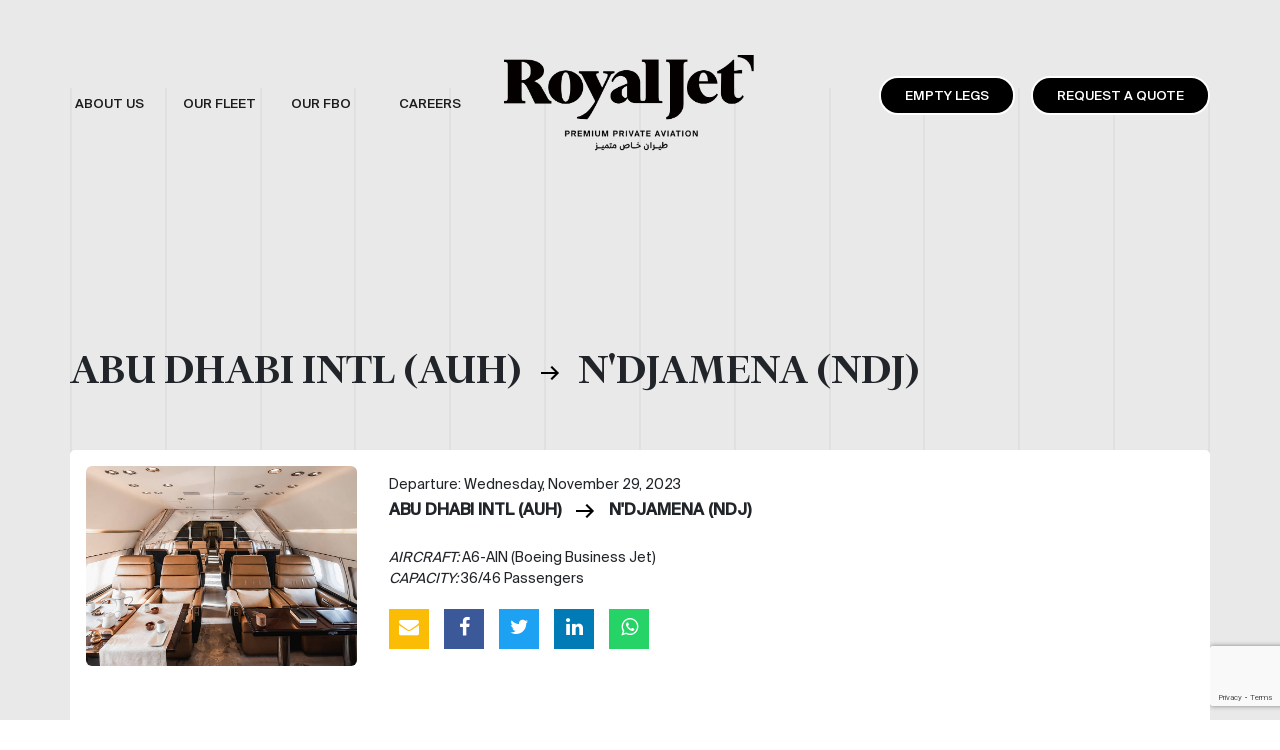

--- FILE ---
content_type: text/html; charset=UTF-8
request_url: https://www.royaljetgroup.com/empty-legs/abu-dhabi-intl-auh-to-ndjamena-ndj-wednesday-november-29-2023-122/
body_size: 57968
content:
<!DOCTYPE html>
<html lang="en">
<head>
    <meta charset="UTF-8" />
    <meta name="viewport" content="width=device-width, initial-scale=1.0">
    <!-- Global site tag (gtag.js) - Google Analytics -->
    <script async src="https://www.googletagmanager.com/gtag/js?id=G-8R3VRZ53Q7"></script>
    <script>
      window.dataLayer = window.dataLayer || [];
      function gtag(){dataLayer.push(arguments);}
      gtag('js', new Date());

      gtag('config', 'G-8R3VRZ53Q7');
    </script>
    <meta name='robots' content='index, follow, max-image-preview:large, max-snippet:-1, max-video-preview:-1' />

	<!-- This site is optimized with the Yoast SEO plugin v26.8 - https://yoast.com/product/yoast-seo-wordpress/ -->
	<title>ABU DHABI INTL (AUH) - N&#039;DJAMENA (NDJ) - Wednesday, November 29, 2023 - royaljetgroup.com</title>
	<link rel="canonical" href="https://www.royaljetgroup.com/empty-legs/abu-dhabi-intl-auh-to-ndjamena-ndj-wednesday-november-29-2023-122/" />
	<meta property="og:locale" content="en_US" />
	<meta property="og:type" content="article" />
	<meta property="og:title" content="ABU DHABI INTL (AUH) - N&#039;DJAMENA (NDJ) - Wednesday, November 29, 2023 - royaljetgroup.com" />
	<meta property="og:url" content="https://www.royaljetgroup.com/empty-legs/abu-dhabi-intl-auh-to-ndjamena-ndj-wednesday-november-29-2023-122/" />
	<meta property="og:site_name" content="royaljetgroup.com" />
	<meta property="og:image" content="https://www.royaljetgroup.com/wp-content/uploads/2021/08/ain-royal-jet-4.jpg" />
	<meta property="og:image:width" content="524" />
	<meta property="og:image:height" content="274" />
	<meta property="og:image:type" content="image/jpeg" />
	<meta name="twitter:card" content="summary_large_image" />
	<script type="application/ld+json" class="yoast-schema-graph">{"@context":"https://schema.org","@graph":[{"@type":"WebPage","@id":"https://www.royaljetgroup.com/empty-legs/abu-dhabi-intl-auh-to-ndjamena-ndj-wednesday-november-29-2023-122/","url":"https://www.royaljetgroup.com/empty-legs/abu-dhabi-intl-auh-to-ndjamena-ndj-wednesday-november-29-2023-122/","name":"ABU DHABI INTL (AUH) - N'DJAMENA (NDJ) - Wednesday, November 29, 2023 - royaljetgroup.com","isPartOf":{"@id":"https://www.royaljetgroup.com/#website"},"datePublished":"2023-11-27T07:31:25+00:00","breadcrumb":{"@id":"https://www.royaljetgroup.com/empty-legs/abu-dhabi-intl-auh-to-ndjamena-ndj-wednesday-november-29-2023-122/#breadcrumb"},"inLanguage":"en","potentialAction":[{"@type":"ReadAction","target":["https://www.royaljetgroup.com/empty-legs/abu-dhabi-intl-auh-to-ndjamena-ndj-wednesday-november-29-2023-122/"]}]},{"@type":"BreadcrumbList","@id":"https://www.royaljetgroup.com/empty-legs/abu-dhabi-intl-auh-to-ndjamena-ndj-wednesday-november-29-2023-122/#breadcrumb","itemListElement":[{"@type":"ListItem","position":1,"name":"Home","item":"https://www.royaljetgroup.com/"},{"@type":"ListItem","position":2,"name":"ABU DHABI INTL (AUH) &#8211; N&#8217;DJAMENA (NDJ) &#8211; Wednesday, November 29, 2023"}]},{"@type":"WebSite","@id":"https://www.royaljetgroup.com/#website","url":"https://www.royaljetgroup.com/","name":"royaljetgroup.com","description":"Premium Private Aviation","potentialAction":[{"@type":"SearchAction","target":{"@type":"EntryPoint","urlTemplate":"https://www.royaljetgroup.com/?s={search_term_string}"},"query-input":{"@type":"PropertyValueSpecification","valueRequired":true,"valueName":"search_term_string"}}],"inLanguage":"en"}]}</script>
	<!-- / Yoast SEO plugin. -->


<link rel='dns-prefetch' href='//cdn.jsdelivr.net' />
<link rel='dns-prefetch' href='//unpkg.com' />
<link rel='dns-prefetch' href='//cdnjs.cloudflare.com' />
<link rel="alternate" title="oEmbed (JSON)" type="application/json+oembed" href="https://www.royaljetgroup.com/wp-json/oembed/1.0/embed?url=https%3A%2F%2Fwww.royaljetgroup.com%2Fempty-legs%2Fabu-dhabi-intl-auh-to-ndjamena-ndj-wednesday-november-29-2023-122%2F" />
<link rel="alternate" title="oEmbed (XML)" type="text/xml+oembed" href="https://www.royaljetgroup.com/wp-json/oembed/1.0/embed?url=https%3A%2F%2Fwww.royaljetgroup.com%2Fempty-legs%2Fabu-dhabi-intl-auh-to-ndjamena-ndj-wednesday-november-29-2023-122%2F&#038;format=xml" />
<style id='wp-img-auto-sizes-contain-inline-css' type='text/css'>
img:is([sizes=auto i],[sizes^="auto," i]){contain-intrinsic-size:3000px 1500px}
/*# sourceURL=wp-img-auto-sizes-contain-inline-css */
</style>
<style id='wp-emoji-styles-inline-css' type='text/css'>

	img.wp-smiley, img.emoji {
		display: inline !important;
		border: none !important;
		box-shadow: none !important;
		height: 1em !important;
		width: 1em !important;
		margin: 0 0.07em !important;
		vertical-align: -0.1em !important;
		background: none !important;
		padding: 0 !important;
	}
/*# sourceURL=wp-emoji-styles-inline-css */
</style>
<style id='wp-block-library-inline-css' type='text/css'>
:root{--wp-block-synced-color:#7a00df;--wp-block-synced-color--rgb:122,0,223;--wp-bound-block-color:var(--wp-block-synced-color);--wp-editor-canvas-background:#ddd;--wp-admin-theme-color:#007cba;--wp-admin-theme-color--rgb:0,124,186;--wp-admin-theme-color-darker-10:#006ba1;--wp-admin-theme-color-darker-10--rgb:0,107,160.5;--wp-admin-theme-color-darker-20:#005a87;--wp-admin-theme-color-darker-20--rgb:0,90,135;--wp-admin-border-width-focus:2px}@media (min-resolution:192dpi){:root{--wp-admin-border-width-focus:1.5px}}.wp-element-button{cursor:pointer}:root .has-very-light-gray-background-color{background-color:#eee}:root .has-very-dark-gray-background-color{background-color:#313131}:root .has-very-light-gray-color{color:#eee}:root .has-very-dark-gray-color{color:#313131}:root .has-vivid-green-cyan-to-vivid-cyan-blue-gradient-background{background:linear-gradient(135deg,#00d084,#0693e3)}:root .has-purple-crush-gradient-background{background:linear-gradient(135deg,#34e2e4,#4721fb 50%,#ab1dfe)}:root .has-hazy-dawn-gradient-background{background:linear-gradient(135deg,#faaca8,#dad0ec)}:root .has-subdued-olive-gradient-background{background:linear-gradient(135deg,#fafae1,#67a671)}:root .has-atomic-cream-gradient-background{background:linear-gradient(135deg,#fdd79a,#004a59)}:root .has-nightshade-gradient-background{background:linear-gradient(135deg,#330968,#31cdcf)}:root .has-midnight-gradient-background{background:linear-gradient(135deg,#020381,#2874fc)}:root{--wp--preset--font-size--normal:16px;--wp--preset--font-size--huge:42px}.has-regular-font-size{font-size:1em}.has-larger-font-size{font-size:2.625em}.has-normal-font-size{font-size:var(--wp--preset--font-size--normal)}.has-huge-font-size{font-size:var(--wp--preset--font-size--huge)}.has-text-align-center{text-align:center}.has-text-align-left{text-align:left}.has-text-align-right{text-align:right}.has-fit-text{white-space:nowrap!important}#end-resizable-editor-section{display:none}.aligncenter{clear:both}.items-justified-left{justify-content:flex-start}.items-justified-center{justify-content:center}.items-justified-right{justify-content:flex-end}.items-justified-space-between{justify-content:space-between}.screen-reader-text{border:0;clip-path:inset(50%);height:1px;margin:-1px;overflow:hidden;padding:0;position:absolute;width:1px;word-wrap:normal!important}.screen-reader-text:focus{background-color:#ddd;clip-path:none;color:#444;display:block;font-size:1em;height:auto;left:5px;line-height:normal;padding:15px 23px 14px;text-decoration:none;top:5px;width:auto;z-index:100000}html :where(.has-border-color){border-style:solid}html :where([style*=border-top-color]){border-top-style:solid}html :where([style*=border-right-color]){border-right-style:solid}html :where([style*=border-bottom-color]){border-bottom-style:solid}html :where([style*=border-left-color]){border-left-style:solid}html :where([style*=border-width]){border-style:solid}html :where([style*=border-top-width]){border-top-style:solid}html :where([style*=border-right-width]){border-right-style:solid}html :where([style*=border-bottom-width]){border-bottom-style:solid}html :where([style*=border-left-width]){border-left-style:solid}html :where(img[class*=wp-image-]){height:auto;max-width:100%}:where(figure){margin:0 0 1em}html :where(.is-position-sticky){--wp-admin--admin-bar--position-offset:var(--wp-admin--admin-bar--height,0px)}@media screen and (max-width:600px){html :where(.is-position-sticky){--wp-admin--admin-bar--position-offset:0px}}

/*# sourceURL=wp-block-library-inline-css */
</style><style id='global-styles-inline-css' type='text/css'>
:root{--wp--preset--aspect-ratio--square: 1;--wp--preset--aspect-ratio--4-3: 4/3;--wp--preset--aspect-ratio--3-4: 3/4;--wp--preset--aspect-ratio--3-2: 3/2;--wp--preset--aspect-ratio--2-3: 2/3;--wp--preset--aspect-ratio--16-9: 16/9;--wp--preset--aspect-ratio--9-16: 9/16;--wp--preset--color--black: #000000;--wp--preset--color--cyan-bluish-gray: #abb8c3;--wp--preset--color--white: #ffffff;--wp--preset--color--pale-pink: #f78da7;--wp--preset--color--vivid-red: #cf2e2e;--wp--preset--color--luminous-vivid-orange: #ff6900;--wp--preset--color--luminous-vivid-amber: #fcb900;--wp--preset--color--light-green-cyan: #7bdcb5;--wp--preset--color--vivid-green-cyan: #00d084;--wp--preset--color--pale-cyan-blue: #8ed1fc;--wp--preset--color--vivid-cyan-blue: #0693e3;--wp--preset--color--vivid-purple: #9b51e0;--wp--preset--gradient--vivid-cyan-blue-to-vivid-purple: linear-gradient(135deg,rgb(6,147,227) 0%,rgb(155,81,224) 100%);--wp--preset--gradient--light-green-cyan-to-vivid-green-cyan: linear-gradient(135deg,rgb(122,220,180) 0%,rgb(0,208,130) 100%);--wp--preset--gradient--luminous-vivid-amber-to-luminous-vivid-orange: linear-gradient(135deg,rgb(252,185,0) 0%,rgb(255,105,0) 100%);--wp--preset--gradient--luminous-vivid-orange-to-vivid-red: linear-gradient(135deg,rgb(255,105,0) 0%,rgb(207,46,46) 100%);--wp--preset--gradient--very-light-gray-to-cyan-bluish-gray: linear-gradient(135deg,rgb(238,238,238) 0%,rgb(169,184,195) 100%);--wp--preset--gradient--cool-to-warm-spectrum: linear-gradient(135deg,rgb(74,234,220) 0%,rgb(151,120,209) 20%,rgb(207,42,186) 40%,rgb(238,44,130) 60%,rgb(251,105,98) 80%,rgb(254,248,76) 100%);--wp--preset--gradient--blush-light-purple: linear-gradient(135deg,rgb(255,206,236) 0%,rgb(152,150,240) 100%);--wp--preset--gradient--blush-bordeaux: linear-gradient(135deg,rgb(254,205,165) 0%,rgb(254,45,45) 50%,rgb(107,0,62) 100%);--wp--preset--gradient--luminous-dusk: linear-gradient(135deg,rgb(255,203,112) 0%,rgb(199,81,192) 50%,rgb(65,88,208) 100%);--wp--preset--gradient--pale-ocean: linear-gradient(135deg,rgb(255,245,203) 0%,rgb(182,227,212) 50%,rgb(51,167,181) 100%);--wp--preset--gradient--electric-grass: linear-gradient(135deg,rgb(202,248,128) 0%,rgb(113,206,126) 100%);--wp--preset--gradient--midnight: linear-gradient(135deg,rgb(2,3,129) 0%,rgb(40,116,252) 100%);--wp--preset--font-size--small: 13px;--wp--preset--font-size--medium: 20px;--wp--preset--font-size--large: 36px;--wp--preset--font-size--x-large: 42px;--wp--preset--spacing--20: 0.44rem;--wp--preset--spacing--30: 0.67rem;--wp--preset--spacing--40: 1rem;--wp--preset--spacing--50: 1.5rem;--wp--preset--spacing--60: 2.25rem;--wp--preset--spacing--70: 3.38rem;--wp--preset--spacing--80: 5.06rem;--wp--preset--shadow--natural: 6px 6px 9px rgba(0, 0, 0, 0.2);--wp--preset--shadow--deep: 12px 12px 50px rgba(0, 0, 0, 0.4);--wp--preset--shadow--sharp: 6px 6px 0px rgba(0, 0, 0, 0.2);--wp--preset--shadow--outlined: 6px 6px 0px -3px rgb(255, 255, 255), 6px 6px rgb(0, 0, 0);--wp--preset--shadow--crisp: 6px 6px 0px rgb(0, 0, 0);}:where(.is-layout-flex){gap: 0.5em;}:where(.is-layout-grid){gap: 0.5em;}body .is-layout-flex{display: flex;}.is-layout-flex{flex-wrap: wrap;align-items: center;}.is-layout-flex > :is(*, div){margin: 0;}body .is-layout-grid{display: grid;}.is-layout-grid > :is(*, div){margin: 0;}:where(.wp-block-columns.is-layout-flex){gap: 2em;}:where(.wp-block-columns.is-layout-grid){gap: 2em;}:where(.wp-block-post-template.is-layout-flex){gap: 1.25em;}:where(.wp-block-post-template.is-layout-grid){gap: 1.25em;}.has-black-color{color: var(--wp--preset--color--black) !important;}.has-cyan-bluish-gray-color{color: var(--wp--preset--color--cyan-bluish-gray) !important;}.has-white-color{color: var(--wp--preset--color--white) !important;}.has-pale-pink-color{color: var(--wp--preset--color--pale-pink) !important;}.has-vivid-red-color{color: var(--wp--preset--color--vivid-red) !important;}.has-luminous-vivid-orange-color{color: var(--wp--preset--color--luminous-vivid-orange) !important;}.has-luminous-vivid-amber-color{color: var(--wp--preset--color--luminous-vivid-amber) !important;}.has-light-green-cyan-color{color: var(--wp--preset--color--light-green-cyan) !important;}.has-vivid-green-cyan-color{color: var(--wp--preset--color--vivid-green-cyan) !important;}.has-pale-cyan-blue-color{color: var(--wp--preset--color--pale-cyan-blue) !important;}.has-vivid-cyan-blue-color{color: var(--wp--preset--color--vivid-cyan-blue) !important;}.has-vivid-purple-color{color: var(--wp--preset--color--vivid-purple) !important;}.has-black-background-color{background-color: var(--wp--preset--color--black) !important;}.has-cyan-bluish-gray-background-color{background-color: var(--wp--preset--color--cyan-bluish-gray) !important;}.has-white-background-color{background-color: var(--wp--preset--color--white) !important;}.has-pale-pink-background-color{background-color: var(--wp--preset--color--pale-pink) !important;}.has-vivid-red-background-color{background-color: var(--wp--preset--color--vivid-red) !important;}.has-luminous-vivid-orange-background-color{background-color: var(--wp--preset--color--luminous-vivid-orange) !important;}.has-luminous-vivid-amber-background-color{background-color: var(--wp--preset--color--luminous-vivid-amber) !important;}.has-light-green-cyan-background-color{background-color: var(--wp--preset--color--light-green-cyan) !important;}.has-vivid-green-cyan-background-color{background-color: var(--wp--preset--color--vivid-green-cyan) !important;}.has-pale-cyan-blue-background-color{background-color: var(--wp--preset--color--pale-cyan-blue) !important;}.has-vivid-cyan-blue-background-color{background-color: var(--wp--preset--color--vivid-cyan-blue) !important;}.has-vivid-purple-background-color{background-color: var(--wp--preset--color--vivid-purple) !important;}.has-black-border-color{border-color: var(--wp--preset--color--black) !important;}.has-cyan-bluish-gray-border-color{border-color: var(--wp--preset--color--cyan-bluish-gray) !important;}.has-white-border-color{border-color: var(--wp--preset--color--white) !important;}.has-pale-pink-border-color{border-color: var(--wp--preset--color--pale-pink) !important;}.has-vivid-red-border-color{border-color: var(--wp--preset--color--vivid-red) !important;}.has-luminous-vivid-orange-border-color{border-color: var(--wp--preset--color--luminous-vivid-orange) !important;}.has-luminous-vivid-amber-border-color{border-color: var(--wp--preset--color--luminous-vivid-amber) !important;}.has-light-green-cyan-border-color{border-color: var(--wp--preset--color--light-green-cyan) !important;}.has-vivid-green-cyan-border-color{border-color: var(--wp--preset--color--vivid-green-cyan) !important;}.has-pale-cyan-blue-border-color{border-color: var(--wp--preset--color--pale-cyan-blue) !important;}.has-vivid-cyan-blue-border-color{border-color: var(--wp--preset--color--vivid-cyan-blue) !important;}.has-vivid-purple-border-color{border-color: var(--wp--preset--color--vivid-purple) !important;}.has-vivid-cyan-blue-to-vivid-purple-gradient-background{background: var(--wp--preset--gradient--vivid-cyan-blue-to-vivid-purple) !important;}.has-light-green-cyan-to-vivid-green-cyan-gradient-background{background: var(--wp--preset--gradient--light-green-cyan-to-vivid-green-cyan) !important;}.has-luminous-vivid-amber-to-luminous-vivid-orange-gradient-background{background: var(--wp--preset--gradient--luminous-vivid-amber-to-luminous-vivid-orange) !important;}.has-luminous-vivid-orange-to-vivid-red-gradient-background{background: var(--wp--preset--gradient--luminous-vivid-orange-to-vivid-red) !important;}.has-very-light-gray-to-cyan-bluish-gray-gradient-background{background: var(--wp--preset--gradient--very-light-gray-to-cyan-bluish-gray) !important;}.has-cool-to-warm-spectrum-gradient-background{background: var(--wp--preset--gradient--cool-to-warm-spectrum) !important;}.has-blush-light-purple-gradient-background{background: var(--wp--preset--gradient--blush-light-purple) !important;}.has-blush-bordeaux-gradient-background{background: var(--wp--preset--gradient--blush-bordeaux) !important;}.has-luminous-dusk-gradient-background{background: var(--wp--preset--gradient--luminous-dusk) !important;}.has-pale-ocean-gradient-background{background: var(--wp--preset--gradient--pale-ocean) !important;}.has-electric-grass-gradient-background{background: var(--wp--preset--gradient--electric-grass) !important;}.has-midnight-gradient-background{background: var(--wp--preset--gradient--midnight) !important;}.has-small-font-size{font-size: var(--wp--preset--font-size--small) !important;}.has-medium-font-size{font-size: var(--wp--preset--font-size--medium) !important;}.has-large-font-size{font-size: var(--wp--preset--font-size--large) !important;}.has-x-large-font-size{font-size: var(--wp--preset--font-size--x-large) !important;}
/*# sourceURL=global-styles-inline-css */
</style>

<style id='classic-theme-styles-inline-css' type='text/css'>
/*! This file is auto-generated */
.wp-block-button__link{color:#fff;background-color:#32373c;border-radius:9999px;box-shadow:none;text-decoration:none;padding:calc(.667em + 2px) calc(1.333em + 2px);font-size:1.125em}.wp-block-file__button{background:#32373c;color:#fff;text-decoration:none}
/*# sourceURL=/wp-includes/css/classic-themes.min.css */
</style>
<link rel='stylesheet' id='contact-form-7-css' href='https://www.royaljetgroup.com/wp-content/plugins/contact-form-7/includes/css/styles.css?ver=6.1.4' type='text/css' media='all' />
<link rel='stylesheet' id='bootstrap-css' href='https://cdn.jsdelivr.net/npm/bootstrap@5.0.1/dist/css/bootstrap.min.css?ver=6.9' type='text/css' media='all' />
<link rel='stylesheet' id='swiper-css' href='https://unpkg.com/swiper@7/swiper-bundle.min.css?ver=6.9' type='text/css' media='all' />
<link rel='stylesheet' id='lightbox-css' href='https://www.royaljetgroup.com/wp-content/themes/royal-jet/assets/css/lightbox.css?ver=6.9' type='text/css' media='all' />
<link rel='stylesheet' id='styles-css' href='https://www.royaljetgroup.com/wp-content/themes/royal-jet/assets/css/styles.css?v=1.0.0&#038;ver=6.9' type='text/css' media='all' />
<link rel='stylesheet' id='font-awesome-css' href='https://cdnjs.cloudflare.com/ajax/libs/font-awesome/4.7.0/css/font-awesome.min.css?ver=6.9' type='text/css' media='all' />
<link rel='stylesheet' id='cf7cf-style-css' href='https://www.royaljetgroup.com/wp-content/plugins/cf7-conditional-fields/style.css?ver=2.6.7' type='text/css' media='all' />
<script type="text/javascript" src="https://www.royaljetgroup.com/wp-includes/js/jquery/jquery.min.js?ver=3.7.1" id="jquery-core-js"></script>
<script type="text/javascript" src="https://www.royaljetgroup.com/wp-includes/js/jquery/jquery-migrate.min.js?ver=3.4.1" id="jquery-migrate-js"></script>
<link rel="https://api.w.org/" href="https://www.royaljetgroup.com/wp-json/" /><link rel="EditURI" type="application/rsd+xml" title="RSD" href="https://www.royaljetgroup.com/xmlrpc.php?rsd" />
<meta name="generator" content="WordPress 6.9" />
<link rel='shortlink' href='https://www.royaljetgroup.com/?p=1954' />
<link rel="icon" href="https://www.royaljetgroup.com/wp-content/uploads/2021/08/favicon-1.ico" sizes="32x32" />
<link rel="icon" href="https://www.royaljetgroup.com/wp-content/uploads/2021/08/favicon-1.ico" sizes="192x192" />
<link rel="apple-touch-icon" href="https://www.royaljetgroup.com/wp-content/uploads/2021/08/favicon-1.ico" />
<meta name="msapplication-TileImage" content="https://www.royaljetgroup.com/wp-content/uploads/2021/08/favicon-1.ico" />

</head>
<body >
    <div class="lines-bg">
        <div class="container p-0">
            <div class="row m-0">
                <div class="col"></div>
                <div class="col"></div>
                <div class="col"></div>
                <div class="col"></div>
                <div class="col"></div>
                <div class="col"></div>
                <div class="col"></div>
                <div class="col"></div>
                <div class="col"></div>
                <div class="col"></div>
                <div class="col"></div>
                <div class="col"></div>
            </div>
        </div>
    </div>
        <header >
        <div class="container">
            <nav class="navbar navbar-expand-md navbar-light bg-light">
                <a class="navbar-brand d-lg-none" href="https://www.royaljetgroup.com">
                    <img src="https://www.royaljetgroup.com/wp-content/themes/royal-jet/assets/img/royaljet-logo.png" alt="Logo" title="RoyalJet" width="220" height="auto" />
                </a>
                <button class="navbar-toggler" data-bs-toggle="collapse" data-bs-target="#navbar"><span class="navbar-toggler-icon"></span></button>
                <div class="collapse navbar-collapse justify-content-between" id="navbar">
                    <div class="menu-header-menu-container"><ul class="nav navbar-nav" itemscope itemtype="http://www.schema.org/SiteNavigationElement"><li  id="menu-item-175" class="menu-item menu-item-type-post_type menu-item-object-page menu-item-has-children dropdown menu-item-175 nav-item"><a href="https://www.royaljetgroup.com/about-us/" data-hover="dropdown" aria-haspopup="true" aria-expanded="false" class="dropdown-toggle nav-link" id="menu-item-dropdown-175"><span itemprop="name">About Us</span></a>
<ul class="dropdown-menu" aria-labelledby="menu-item-dropdown-175">
	<li  id="menu-item-181" class="menu-item menu-item-type-custom menu-item-object-custom menu-item-181 nav-item"><a itemprop="url" href="https://www.royaljetgroup.com/about-us#whoweare" class="dropdown-item"><span itemprop="name">Who we are</span></a></li>
	<li  id="menu-item-372" class="menu-item menu-item-type-post_type menu-item-object-page menu-item-372 nav-item"><a itemprop="url" href="https://www.royaljetgroup.com/news/" class="dropdown-item"><span itemprop="name">Our News</span></a></li>
	<li  id="menu-item-707" class="menu-item menu-item-type-post_type menu-item-object-page menu-item-707 nav-item"><a itemprop="url" href="https://www.royaljetgroup.com/our-services/" class="dropdown-item"><span itemprop="name">Our Services</span></a></li>
</ul>
</li>
<li  id="menu-item-176" class="menu-item menu-item-type-post_type menu-item-object-page menu-item-has-children dropdown menu-item-176 nav-item"><a href="https://www.royaljetgroup.com/our-fleet/" data-hover="dropdown" aria-haspopup="true" aria-expanded="false" class="dropdown-toggle nav-link" id="menu-item-dropdown-176"><span itemprop="name">Our Fleet</span></a>
<ul class="dropdown-menu" aria-labelledby="menu-item-dropdown-176">
	<li  id="menu-item-183" class="menu-item menu-item-type-custom menu-item-object-custom menu-item-183 nav-item"><a itemprop="url" href="https://www.royaljetgroup.com/our-fleet#Boeing_Business_Jet" class="dropdown-item"><span itemprop="name">Boeing Business Jet</span></a></li>
	<li  id="menu-item-184" class="menu-item menu-item-type-custom menu-item-object-custom menu-item-184 nav-item"><a itemprop="url" href="https://www.royaljetgroup.com/our-fleet#Bombardier_Global" class="dropdown-item"><span itemprop="name">Bombardier Global</span></a></li>
</ul>
</li>
<li  id="menu-item-177" class="menu-item menu-item-type-post_type menu-item-object-page menu-item-has-children dropdown menu-item-177 nav-item"><a href="https://www.royaljetgroup.com/fbo/" data-hover="dropdown" aria-haspopup="true" aria-expanded="false" class="dropdown-toggle nav-link" id="menu-item-dropdown-177"><span itemprop="name">Our FBO</span></a>
<ul class="dropdown-menu" aria-labelledby="menu-item-dropdown-177">
	<li  id="menu-item-185" class="menu-item menu-item-type-custom menu-item-object-custom menu-item-185 nav-item"><a itemprop="url" href="https://www.royaljetgroup.com/fbo#facility" class="dropdown-item"><span itemprop="name">Facility</span></a></li>
	<li  id="menu-item-186" class="menu-item menu-item-type-custom menu-item-object-custom menu-item-186 nav-item"><a itemprop="url" href="https://www.royaljetgroup.com/fbo#location" class="dropdown-item"><span itemprop="name">Location</span></a></li>
</ul>
</li>
<li  id="menu-item-738" class="menu-item menu-item-type-custom menu-item-object-custom menu-item-738 nav-item"><a target="_blank" rel="noopener noreferrer" itemprop="url" href="https://careerroyaljet.talentera.com" class="nav-link"><span itemprop="name">Careers</span></a></li>
</ul></div>                    <a class="navbar-brand d-none d-lg-block" href="https://www.royaljetgroup.com">
                    <img src="https://www.royaljetgroup.com/wp-content/themes/royal-jet/assets/img/new-logo.png" alt="Logo" title="RoyalJet" width="250" height="auto" />
                    </a>
                    <ul class="navbar-nav seconed">
                        <li class="nav-item invisible d-none d-lg-block">
                            <a class="nav-link" href="#">Log in / Register</a>
                        </li>
                        <li class="nav-item raq"><a class="nav-link primary-btn px-4 mx-0 mx-lg-3 mb-1 mb-lg-0" href="https://www.royaljetgroup.com/empty-legs/">Empty Legs</a></li>
                        <li class="nav-item raq"><a class="nav-link primary-btn px-4" href="https://www.royaljetgroup.com/request-quote/">REQUEST A QUOTE</a></li>
                    </ul>
                </div>
            </nav>
            
                    </div>
            </header>
    	<section class="light-bg">
		    <div class="container">

		        <h1 class="mb-5">
		            <strong style="font-size: 45px; line-height: normal;">ABU DHABI INTL (AUH) <img src="https://www.royaljetgroup.com/wp-content/themes/royal-jet/assets/img/arrow-right.png" class="mx-2" /> N'DJAMENA (NDJ)</strong>
		        </h1>
		        
		        <div class="mt-4 empty-legs-section p-3" data-filter-item data-filter-name="auh ndj wednesday-november-29-2023">
		            <div class="row">
		                <div class="col-12 col-lg-3 col-md-5 mb-5 mb-md-0 pe-md-0 ">
		                    <img src="https://www.royaljetgroup.com/wp-content/uploads/2021/08/ain-royal-jet-4.jpg" class="empty-legs-img" width="100%"> 
		                </div>
		                <div class="col-12 col-lg-9 col-md-8">
		                    <div class="row ms-2 mt-2">
		                        <div class="col-12 col-lg-12 mb-4 mb-md-0">
		                            <p class="mt-0 mb-1">Departure: Wednesday, November 29, 2023</p>
		                            <h5 class="mb-4">
		                                <strong>
		                                ABU DHABI INTL (AUH) <img src="https://www.royaljetgroup.com/wp-content/themes/royal-jet/assets/img/arrow-right.png" class="mx-2" /> N'DJAMENA (NDJ)		                                </strong>
		                            </h5>
		                            <p class="m-0"><i>AIRCRAFT:</i> A6-AIN (Boeing Business Jet)</p>
		                            <p class="m-0"><i>CAPACITY:</i> 36/46 Passengers</p>
		                            <div class="news-share-icon social-icons">
		                                <a href="mailto:?subject%3DRoyalJet&body=https%3A%2F%2Fwww.royaljetgroup.com%2Fempty-legs%2Fabu-dhabi-intl-auh-to-ndjamena-ndj-wednesday-november-29-2023-122%2F" onclick="gtag('event', 'Email', {'event_category': 'Share','event_label': 'https://www.royaljetgroup.com/empty-legs/abu-dhabi-intl-auh-to-ndjamena-ndj-wednesday-november-29-2023-122/'});" title="mail"><i class="fa fa-envelope"></i></a>
		                                <a href="javascript:void(0);" onclick="facebookAct('https%3A%2F%2Fwww.royaljetgroup.com%2Fempty-legs%2Fabu-dhabi-intl-auh-to-ndjamena-ndj-wednesday-november-29-2023-122%2F', 'https://www.royaljetgroup.com/empty-legs/abu-dhabi-intl-auh-to-ndjamena-ndj-wednesday-november-29-2023-122/');" title="facebook"><i class="fa fa-facebook"></i></a>
		                                <a href="javascript:void(0);" onclick="twitterAct('Royal+Jet+-+ABU+DHABI+INTL+%28AUH%29+-+TO+-+N%27DJAMENA+%28NDJ%29&url=https%3A%2F%2Fwww.royaljetgroup.com%2Fempty-legs%2Fabu-dhabi-intl-auh-to-ndjamena-ndj-wednesday-november-29-2023-122%2F', 'https://www.royaljetgroup.com/empty-legs/abu-dhabi-intl-auh-to-ndjamena-ndj-wednesday-november-29-2023-122/');" title="twitter"><i class="fa fa-twitter" ></i></a>
		                                <a href="javascript:void(0);" onclick="linkedInAct('https%3A%2F%2Fwww.royaljetgroup.com%2Fempty-legs%2Fabu-dhabi-intl-auh-to-ndjamena-ndj-wednesday-november-29-2023-122%2F', 'https://www.royaljetgroup.com/empty-legs/abu-dhabi-intl-auh-to-ndjamena-ndj-wednesday-november-29-2023-122/');" title="linkedin"><i class="fa fa-linkedin"></i></a>
		                                <a href="javascript:void(0);" onclick="whatsAppAct('https://www.royaljetgroup.com/empty-legs/abu-dhabi-intl-auh-to-ndjamena-ndj-wednesday-november-29-2023-122/');" title="whatsapp"><i class="fa fa-whatsapp"></i></a>
		                            </div>
		                        </div>
		                    </div>
		                </div>
		            </div>
		            <div class="mt-5 flights-inquiry-form" id="show-form-1954">
				    <p><strong>PLEASE PROVIDE YOUR CONTACT DETAILS HERE:</strong></p>
				    <div class="contact-info">
				        
<div class="wpcf7 no-js" id="wpcf7-f716-p1954-o1" lang="en-US" dir="ltr" data-wpcf7-id="716">
<div class="screen-reader-response"><p role="status" aria-live="polite" aria-atomic="true"></p> <ul></ul></div>
<form action="/empty-legs/abu-dhabi-intl-auh-to-ndjamena-ndj-wednesday-november-29-2023-122/#wpcf7-f716-p1954-o1" method="post" class="wpcf7-form init" aria-label="Contact form" novalidate="novalidate" data-status="init">
<fieldset class="hidden-fields-container"><input type="hidden" name="_wpcf7" value="716" /><input type="hidden" name="_wpcf7_version" value="6.1.4" /><input type="hidden" name="_wpcf7_locale" value="en_US" /><input type="hidden" name="_wpcf7_unit_tag" value="wpcf7-f716-p1954-o1" /><input type="hidden" name="_wpcf7_container_post" value="1954" /><input type="hidden" name="_wpcf7_posted_data_hash" value="" /><input type="hidden" name="_wpcf7cf_hidden_group_fields" value="[]" /><input type="hidden" name="_wpcf7cf_hidden_groups" value="[]" /><input type="hidden" name="_wpcf7cf_visible_groups" value="[]" /><input type="hidden" name="_wpcf7cf_repeaters" value="[]" /><input type="hidden" name="_wpcf7cf_steps" value="{}" /><input type="hidden" name="_wpcf7cf_options" value="{&quot;form_id&quot;:716,&quot;conditions&quot;:[],&quot;settings&quot;:{&quot;animation&quot;:&quot;yes&quot;,&quot;animation_intime&quot;:200,&quot;animation_outtime&quot;:200,&quot;conditions_ui&quot;:&quot;normal&quot;,&quot;notice_dismissed&quot;:false,&quot;notice_dismissed_rollback-cf7-5.5.2&quot;:true,&quot;notice_dismissed_update-cf7-6.1.3&quot;:true}}" /><input type="hidden" name="_wpcf7_recaptcha_response" value="" />
</fieldset>
<div class="row">
	<div class="col-md-6 pe-5">
		<p><label class="text-uppercase">name</label><span><span class="wpcf7-form-control-wrap" data-name="visitor-name"><input size="40" maxlength="400" class="wpcf7-form-control wpcf7-text wpcf7-validates-as-required" aria-required="true" aria-invalid="false" value="" type="text" name="visitor-name" /></span></span>
		</p>
	</div>
	<div class="col-md-6 pe-5">
		<p><label class="text-uppercase">email address</label><span><span class="wpcf7-form-control-wrap" data-name="email"><input size="40" maxlength="400" class="wpcf7-form-control wpcf7-email wpcf7-validates-as-required wpcf7-text wpcf7-validates-as-email" aria-required="true" aria-invalid="false" value="" type="email" name="email" /></span></span>
		</p>
	</div>
	<div class="col-md-6 pe-5">
		<p><label class="text-uppercase">company name / organization (optional)</label><span><span class="wpcf7-form-control-wrap" data-name="organization_name"><input size="40" maxlength="400" class="wpcf7-form-control wpcf7-text" aria-invalid="false" value="" type="text" name="organization_name" /></span></span>
		</p>
	</div>
	<div class="col-md-6 pe-5">
		<p><label class="text-uppercase">contact number</label><span><span class="wpcf7-form-control-wrap" data-name="contact_number"><input class="wpcf7-form-control wpcf7-number wpcf7-validates-as-required wpcf7-validates-as-number" aria-required="true" aria-invalid="false" value="" type="number" name="contact_number" /></span></span>
		</p>
	</div>
	<div class="col-md-6 pe-5">
		<p><label class="text-uppercase">comments (optional)</label><span><span class="wpcf7-form-control-wrap" data-name="comments"><input size="40" maxlength="400" class="wpcf7-form-control wpcf7-text" aria-invalid="false" value="" type="text" name="comments" /></span></span>
		</p>
	</div>
</div>
<input class="wpcf7-form-control wpcf7-hidden" value="" type="hidden" name="departure_date" />
<input class="wpcf7-form-control wpcf7-hidden" value="" type="hidden" name="departure_airport" />
<input class="wpcf7-form-control wpcf7-hidden" value="" type="hidden" name="arrival_airport" />
<input class="wpcf7-form-control wpcf7-hidden" value="" type="hidden" name="aircraft" />
<p><input class="wpcf7-form-control wpcf7-submit has-spinner form-control submit primary-btn mt-4" type="submit" value="SUBMIT" />
</p><p style="display: none !important;" class="akismet-fields-container" data-prefix="_wpcf7_ak_"><label>&#916;<textarea name="_wpcf7_ak_hp_textarea" cols="45" rows="8" maxlength="100"></textarea></label><input type="hidden" id="ak_js_1" name="_wpcf7_ak_js" value="106"/><script>document.getElementById( "ak_js_1" ).setAttribute( "value", ( new Date() ).getTime() );</script></p><div class="wpcf7-response-output" aria-hidden="true"></div>
</form>
</div>
				        <p class="mt-4">By submitting the form, I have read and accepted the Privacy Policy</p>
				    </div>
				</div>
		            <script type="text/javascript">
		                var form_container_id = '#show-form-1954';
		                console.log(form_container_id);
		                jQuery(form_container_id + ' input[name="departure_date"]').val('Wednesday, November 29, 2023');
		                jQuery(form_container_id + ' input[name="departure_airport"]').val('ABU DHABI INTL (AUH)');
		                jQuery(form_container_id + ' input[name="arrival_airport"]').val('N\'DJAMENA (NDJ)');
		                jQuery(form_container_id + ' input[name="aircraft"]').val('BBJ1');
		            </script>
		        </div>
    	
		    </div>
		</section>
    	


		<script>

    function facebookAct($encoded_url, $url) {
        window.open('https://www.facebook.com/sharer/sharer.php?u='+$encoded_url+'&display=popup', '_blank', 'toolbar=no,scrollbars=yes,resizable=no,fullscreen=no,top=50,left=50,width=555,height=615').opener = null;
        gtag('event', 'Facebook', {'event_category': 'Share','event_label': $url});
    }

    
    function whatsAppAct($url) {
        var whatsapp_link = 'https://wa.me/?text='+encodeURIComponent($url);
        window.open(whatsapp_link, '_blank');
    }

    function twitterAct($encoded_url, $url) {
        window.open('https://twitter.com/intent/tweet?text='+$encoded_url+'&via=royaljetgroup', '_blank', 'toolbar=no,scrollbars=yes,resizable=no,fullscreen=no,top=50,left=50,width=550,height=250').opener = null;
        gtag('event', 'Twitter', {'event_category': 'Share','event_label': $url});
    }

    function linkedInAct($encoded_url, $url) {
        window.open('https://www.linkedin.com/sharing/share-offsite/?url='+$encoded_url, '_blank', 'toolbar=no,scrollbars=yes,resizable=no,fullscreen=no,top=50,left=50,width=550,height=500').opener = null;
        gtag('event', 'LinkedIn', {'event_category': 'Share','event_label': $url});
    }
</script>
<footer class="light-bg">
    <div class="container">
        <div class="row m-0">
            
            <div class="col-12 col-lg-2 p-0">
                <h5><a href="https://www.royaljetgroup.com/about-us/">About Us</a></h5>
                <ul>
                    <li><a href="https://www.royaljetgroup.com/about-us/#whoweare">Who we are</a></li>
                    <li><a href="https://www.royaljetgroup.com/news/">Our News</a></li>
                    <!-- <li><a href="">Empty Legs</a></li> -->
                                        <li><a href="https://www.royaljetgroup.com/wp-content/uploads/2025/07/RoyalJet-Corporate-Brochure-2025.pdf" title="Download RoyalJet Corporate Brochure" download="RoyalJet Corporate Brochure.pdf">Corporate Brochure</a><span class="d-none d-lg-block footer-empty-row"><a href="">&nbsp;</a></span></li>    
                                        <li><a href="https://careerroyaljet.talentera.com/" target="_blank">Careers</a><span class="d-none d-lg-block footer-empty-row"><a href="">&nbsp;</a></span></li>
                    <li class="d-none d-lg-block"><a href="">&nbsp;</a></li>
                </ul>
            </div>
            <div class="col-12 col-lg-3 col-xl-2 p-0 site-navigation fleetDropdown">
                <h5><a href="https://www.royaljetgroup.com/our-fleet/">Our Fleet</a></h5>
                <ul>
                    
                    <li><a href="https://www.royaljetgroup.com/our-fleet/#Boeing_Business_Jet">Boeing Business Jet</a></li>
                    <li><a href="https://www.royaljetgroup.com/our-fleet/#Bombardier_Global">Bombardier Global</a></li>
                    
                                            <li><a href="https://www.royaljetgroup.com/empty-legs/">Empty Legs</a><span class="d-none d-lg-block footer-empty-row"><a href="">&nbsp;</a></span></li>
                        <li><a href="https://www.royaljetgroup.com/wp-content/uploads/2025/07/RoyalJet_Our_Fleet_Guide_2025.pdf" title="Download RoyalJet Fleet Guide" download="RoyalJet Fleet Guide.pdf">Our Fleet Guide</a><span class="d-none d-lg-block footer-empty-row"><a href="">&nbsp;</a></span></li>    
                                        <li class="d-none d-lg-block"><a href="">&nbsp;</a></li>

                </ul>
            </div>

            <div class="col-12 col-lg-2 col-xl-1 p-0 site-navigation">
                <h5><a href="https://www.royaljetgroup.com/fbo/">Our FBO</a></h5>
                <ul>
                    <li><a href="https://www.royaljetgroup.com/fbo/#facility">Facility</a></li>
                    <li><a href="https://www.royaljetgroup.com/fbo/#location">Location</a></li>
                                        <li class="d-none d-lg-block"><a href="https://www.royaljetgroup.com/wp-content/uploads/2023/06/Royaljet_FBO_Brochure.pdf" title="RoyalJet FBO Brochure" target="_blank">FBO Brochure</a><span class="d-none d-lg-block footer-empty-row"><a href="">&nbsp;</a></span></li>
                                        <li class="d-none d-lg-block"><a href="">&nbsp;</a><span class="d-none d-lg-block footer-empty-row"><a href="">&nbsp;</a></span></li>
                    <li class="d-none d-lg-block"><a href="">&nbsp;</a></li>
                </ul>
            </div>
            <div class="col-12 col-lg-4 col-xl-5 p-0 footer-contacts-menu">
                <h5>Contacts</h5>
                <ul>
                    <li><span>General: </span><a href="mailto:info@royaljetgroup.com">info@royaljetgroup.com</a></li>
                    <li><span>CHARTER SALES: </span><a href="mailto:sales@royaljetgroup.com">sales@royaljetgroup.com</a> / <span>+971 2 5051 500</span></li>

                    <li><span>FBO/ GROUND HANDLING SUPPORT: </span> 
                    <span class="footer-double-rows"><a href="mailto:fboauh@royaljetgroup.com">fboauh@royaljetgroup.com</a> / <span>+971 2 5051 801 / 820 / 544</span></span>
                    </li>
                    
                    <li><span>FBO/ CUSTOMER SERVICE LOUNGE: </span> <br>
                    <span class="footer-double-rows"><a href="mailto:viploungecs@royaljetgroup.com">viploungecs@royaljetgroup.com</a> / <span>+971 2 5051 424</span></span></li>

                    <li><a href="javascript:void(0);" data-bs-toggle="modal" data-bs-target="#RJNewsletterForm">Subscribe to our Monthly Newsletter</a></li>
                </ul>
            </div>
            <div class="col-12 col-lg-1 col-xl-2 p-0">
                <h5>Social</h5>
                <ul>
                    <li><a href="https://ae.linkedin.com/company/royaljetgroup" target="_blank">Linkedin</a></li>
                    <li><a href="https://www.instagram.com/royaljetgroup/" target="_blank">Instagram</a></li>
                    <li><a href="https://www.facebook.com/royaljetgroupuae" target="_blank">Facebook</a><span class="d-none d-lg-block footer-empty-row"><a href="">&nbsp;</a></span></li>
                    <li><a href="https://twitter.com/royaljetgroup" target="_blank">Twitter</a><span class="d-none d-lg-block footer-empty-row"><a href="">&nbsp;</a></span></li>
                    <!-- <li><a href="https://royaljet.ethicontrol.com/web/en" target="_blank"><img src="https://www.royaljetgroup.com/wp-content/themes/royal-jet/assets/img/whistleblowing.png" alt="Whistleblowing Policy" title="Whistleblowing Policy"/></a></li> -->
                    <li><a href="https://royaljet.ethicontrol.com/web/en" target="_blank" class="whistelblowing-link"><img src="https://www.royaljetgroup.com/wp-content/themes/royal-jet/assets/img/wistle.PNG" alt="Whistleblower Policy" title="Whistleblower Policy"/> Whistleblower Policy</a></li>
                </ul>
            </div>
            
        </div>
    </div>
    <div class="bottom-footer">
        <div class="container">
            <div class="row m-sm-0">
                <div class="col col-md-2 px-md-0">
                    <a href="">Privacy Policy</a>
                </div>
                <div class="col col-md-2 px-md-0">
                    <a href="https://www.royaljetgroup.com/cookie-policy/">Cookie Policy</a>
                </div>
                <div class="col col-md-2 px-md-0">
                    <a href="https://www.royaljetgroup.com/terms-of-use/">Terms of Use</a>
                </div>
            </div>
        </div>
    </div>
</footer>

<div class="modal fade" id="RJDownloadForm" tabindex="-1" aria-labelledby="RJDownloadFormLabel" aria-hidden="true">
    <div class="modal-dialog modal-dialog-centered">
        <div class="modal-content">
            <div class="modal-header">
                <h4 class="modal-title" id="RJDownloadFormLabel">Download</h4>
                <button type="button" class="btn-close" data-bs-dismiss="modal" aria-label="Close"></button>
            </div>
            <div class="modal-body contact-info">
                
<div class="wpcf7 no-js" id="wpcf7-f474-o2" lang="en-US" dir="ltr" data-wpcf7-id="474">
<div class="screen-reader-response"><p role="status" aria-live="polite" aria-atomic="true"></p> <ul></ul></div>
<form action="/empty-legs/abu-dhabi-intl-auh-to-ndjamena-ndj-wednesday-november-29-2023-122/#wpcf7-f474-o2" method="post" class="wpcf7-form init" aria-label="Contact form" novalidate="novalidate" data-status="init">
<fieldset class="hidden-fields-container"><input type="hidden" name="_wpcf7" value="474" /><input type="hidden" name="_wpcf7_version" value="6.1.4" /><input type="hidden" name="_wpcf7_locale" value="en_US" /><input type="hidden" name="_wpcf7_unit_tag" value="wpcf7-f474-o2" /><input type="hidden" name="_wpcf7_container_post" value="0" /><input type="hidden" name="_wpcf7_posted_data_hash" value="" /><input type="hidden" name="_wpcf7cf_hidden_group_fields" value="[]" /><input type="hidden" name="_wpcf7cf_hidden_groups" value="[]" /><input type="hidden" name="_wpcf7cf_visible_groups" value="[]" /><input type="hidden" name="_wpcf7cf_repeaters" value="[]" /><input type="hidden" name="_wpcf7cf_steps" value="{}" /><input type="hidden" name="_wpcf7cf_options" value="{&quot;form_id&quot;:474,&quot;conditions&quot;:[],&quot;settings&quot;:{&quot;animation&quot;:&quot;yes&quot;,&quot;animation_intime&quot;:200,&quot;animation_outtime&quot;:200,&quot;conditions_ui&quot;:&quot;normal&quot;,&quot;notice_dismissed&quot;:false,&quot;notice_dismissed_rollback-cf7-5.5.2&quot;:true,&quot;notice_dismissed_update-cf7-6.1.3&quot;:true}}" /><input type="hidden" name="_wpcf7_recaptcha_response" value="" />
</fieldset>
<p><span class="wpcf7-form-control-wrap" data-name="your-name"><input size="40" maxlength="400" class="wpcf7-form-control wpcf7-text wpcf7-validates-as-required form-control" aria-required="true" aria-invalid="false" placeholder="Name" value="" type="text" name="your-name" /></span><span class="wpcf7-form-control-wrap" data-name="your-email"><input size="40" maxlength="400" class="wpcf7-form-control wpcf7-email wpcf7-validates-as-required wpcf7-text wpcf7-validates-as-email form-control" aria-required="true" aria-invalid="false" placeholder="Email" value="" type="email" name="your-email" /></span><span class="wpcf7-form-control-wrap" data-name="phone_number"><input size="40" maxlength="400" class="wpcf7-form-control wpcf7-tel wpcf7-text wpcf7-validates-as-tel form-control" aria-invalid="false" placeholder="Phone Number" value="" type="tel" name="phone_number" /></span><span class="wpcf7-form-control-wrap" data-name="job-title"><input size="40" maxlength="400" class="wpcf7-form-control wpcf7-text wpcf7-validates-as-required form-control" aria-required="true" aria-invalid="false" placeholder="Job Title" value="" type="text" name="job-title" /></span>
<input class="wpcf7-form-control wpcf7-hidden" value="" type="hidden" name="file_url" />
<input class="wpcf7-form-control wpcf7-hidden" value="" type="hidden" name="file_title" /><input class="wpcf7-form-control wpcf7-submit has-spinner primary-btn mt-4" type="submit" value="Download Now" />
</p><p style="display: none !important;" class="akismet-fields-container" data-prefix="_wpcf7_ak_"><label>&#916;<textarea name="_wpcf7_ak_hp_textarea" cols="45" rows="8" maxlength="100"></textarea></label><input type="hidden" id="ak_js_2" name="_wpcf7_ak_js" value="44"/><script>document.getElementById( "ak_js_2" ).setAttribute( "value", ( new Date() ).getTime() );</script></p><div class="wpcf7-response-output" aria-hidden="true"></div>
</form>
</div>
            </div>
        </div>
    </div>
</div>

<div class="modal fade  contact-info" id="RJNewsletterForm" tabindex="-1" aria-labelledby="RJDownloadFormLabel" aria-hidden="true">
    <div class="modal-dialog modal-dialog-centered">
        <div class="modal-content">
            <div class="modal-header">
                <h5 class="modal-title" id="RJDownloadFormLabel">Sign up to receive our monthly newsletter</h5>
                <button type="button" class="btn-close" data-bs-dismiss="modal" aria-label="Close"></button>
            </div>
            <div class="modal-body contact-info">
                <form action="https://royaljetgroup.us19.list-manage.com/subscribe/post?u=c801c19e5532d97be88526f26&amp;id=fab8d6bf78" method="post" id="mc-embedded-subscribe-form" name="mc-embedded-subscribe-form" class="validate" novalidate>
                    <label>EMAIL</label>
                    <input type="email" value="" name="EMAIL" class="required email form-control" id="mce-EMAIL" />
                    <label>NAME</label>
                    <input type="text" value="" name="FNAME" class="form-control" id="mce-FNAME"/>
                    <label>JOB TITLE</label>
                    <input type="text" value="" name="MMERGE8" class="form-control" id="mce-MMERGE8" />
                    <div id="mce-responses" class="clear">
                        <div class="response" id="mce-error-response" style="display:none"></div>
                        <div class="response" id="mce-success-response" style="display:none"></div>
                    </div>
                    <div style="position: absolute; left: -5000px;" aria-hidden="true"><input type="text" name="b_c801c19e5532d97be88526f26_fab8d6bf78" tabindex="-1" value=""></div>
                    <input type="submit" value="SIGN UP" name="subscribe" id="mc-embedded-subscribe" class="button mt-4 primary-btn" />
                </form>
            </div>
        </div>
    </div>
</div>

<style type="text/css">
.select2-container--default .select2-selection--single {
    border: 0;
    background-color: transparent;
    font-size: 14px;
    border-radius: 0;
    margin-top: 14px;
    border-bottom: 1px solid #000;
    outline: none;
}

.select2-container--default .select2-selection--single .select2-selection__rendered {
    padding-left: 0;
    line-height: 13px;
}

.select2-container--default .select2-selection--single .select2-selection__arrow {
    top: 10px;
}

.select2-container--default .select2-selection--single .select2-selection__arrow b {
    border-color: #000 transparent transparent transparent;
}

.select2-container {
    z-index: 99999999999;
    width: 100%;
}

.footer-empty-row{
    height: 24px;
}

.footer-double-rows{
    display: block;
    margin-top: -12px;
}

.wpcf7 form.sent .wpcf7-response-output{
    border-color: #000;
}

.social-icons{
    margin: 20px 20px 20px 0px;
    box-sizing: border-box;
}

.social-icons a {
    margin-right: 10px;
    color: #ffffff;
}

.social-icons a .fa{
    padding: 8px;
    text-align: center;
    width: 40px;
    font-size: 20px;
    box-sizing: border-box;
    height: 40px;
}

.social-icons a .fa-envelope {
    background: #fbbc05;
}

.social-icons a .fa-facebook {
    background: #3b5998;
}

.social-icons a .fa-twitter {
    background: #1da1f2;
}

.social-icons a .fa-linkedin {
    background: #007bb5;
}

.social-icons a .fa-whatsapp {
    background: #25d366;
}


.footer-contacts-menu h5, .footer-contacts-menu li{ padding-left:6px !important; }
.whistelblowing-link {
    display: inline-block;
    background-color: black;
    color: white;
    font-size: 11px;
    border-radius: 20px;
    padding-left: 10px;
    padding-right: 10px;
    line-height: 28px;
    margin-top: 4px;
    margin-bottom: 4px;
}
.whistelblowing-link img{
    width: 23px;
    margin-top: -3px;
    margin-left: -3px;
}

.whistelblowing-link:hover{
    color:#ffffff !important;
}

.empty-legs-section a:hover{ text-decoration: none; }

.post-navigation {
  justify-content: space-between;
  margin-bottom: 20px;
  min-height: 35px;
}

.previous-post,
.next-post {
  padding: 10px 20px;
  background-color: #f2f2f2;
  border: 1px solid #ddd;
  border-radius: 4px;
  width: 170px;
}

.previous-post a,
.next-post a {
  text-decoration: none;
  color: #333;
}

.previous-post:hover,
.next-post:hover {
  background-color: #ddd;
}

</style>

<script type="speculationrules">
{"prefetch":[{"source":"document","where":{"and":[{"href_matches":"/*"},{"not":{"href_matches":["/wp-*.php","/wp-admin/*","/wp-content/uploads/*","/wp-content/*","/wp-content/plugins/*","/wp-content/themes/royal-jet/*","/*\\?(.+)"]}},{"not":{"selector_matches":"a[rel~=\"nofollow\"]"}},{"not":{"selector_matches":".no-prefetch, .no-prefetch a"}}]},"eagerness":"conservative"}]}
</script>
<script type="text/javascript" src="https://www.royaljetgroup.com/wp-includes/js/dist/hooks.min.js?ver=dd5603f07f9220ed27f1" id="wp-hooks-js"></script>
<script type="text/javascript" src="https://www.royaljetgroup.com/wp-includes/js/dist/i18n.min.js?ver=c26c3dc7bed366793375" id="wp-i18n-js"></script>
<script type="text/javascript" id="wp-i18n-js-after">
/* <![CDATA[ */
wp.i18n.setLocaleData( { 'text direction\u0004ltr': [ 'ltr' ] } );
//# sourceURL=wp-i18n-js-after
/* ]]> */
</script>
<script type="text/javascript" src="https://www.royaljetgroup.com/wp-content/plugins/contact-form-7/includes/swv/js/index.js?ver=6.1.4" id="swv-js"></script>
<script type="text/javascript" id="contact-form-7-js-before">
/* <![CDATA[ */
var wpcf7 = {
    "api": {
        "root": "https:\/\/www.royaljetgroup.com\/wp-json\/",
        "namespace": "contact-form-7\/v1"
    }
};
//# sourceURL=contact-form-7-js-before
/* ]]> */
</script>
<script type="text/javascript" src="https://www.royaljetgroup.com/wp-content/plugins/contact-form-7/includes/js/index.js?ver=6.1.4" id="contact-form-7-js"></script>
<script type="text/javascript" src="https://cdn.jsdelivr.net/npm/bootstrap@5.0.1/dist/js/bootstrap.bundle.min.js?ver=0.0.0" id="bootstrap-js"></script>
<script type="text/javascript" src="https://unpkg.com/swiper@7/swiper-bundle.min.js?ver=0.0.0" id="swiper-js"></script>
<script type="text/javascript" src="https://www.royaljetgroup.com/wp-content/themes/royal-jet/assets/js/lightbox.js?ver=0.0.0" id="lightbox-js"></script>
<script type="text/javascript" src="https://www.royaljetgroup.com/wp-includes/js/imagesloaded.min.js?ver=5.0.0" id="imagesloaded-js"></script>
<script type="text/javascript" src="https://www.royaljetgroup.com/wp-includes/js/masonry.min.js?ver=4.2.2" id="masonry-js"></script>
<script type="text/javascript" src="https://www.royaljetgroup.com/wp-content/themes/royal-jet/assets/js/functions.js?ver=1769838973" id="functions-js"></script>
<script type="text/javascript" id="wpcf7cf-scripts-js-extra">
/* <![CDATA[ */
var wpcf7cf_global_settings = {"ajaxurl":"https://www.royaljetgroup.com/wp-admin/admin-ajax.php"};
//# sourceURL=wpcf7cf-scripts-js-extra
/* ]]> */
</script>
<script type="text/javascript" src="https://www.royaljetgroup.com/wp-content/plugins/cf7-conditional-fields/js/scripts.js?ver=2.6.7" id="wpcf7cf-scripts-js"></script>
<script type="text/javascript" src="https://www.google.com/recaptcha/api.js?render=6Ldr0cYcAAAAAD-yDtB1l8rRmHURmgPrS_OOnN-T&amp;ver=3.0" id="google-recaptcha-js"></script>
<script type="text/javascript" src="https://www.royaljetgroup.com/wp-includes/js/dist/vendor/wp-polyfill.min.js?ver=3.15.0" id="wp-polyfill-js"></script>
<script type="text/javascript" id="wpcf7-recaptcha-js-before">
/* <![CDATA[ */
var wpcf7_recaptcha = {
    "sitekey": "6Ldr0cYcAAAAAD-yDtB1l8rRmHURmgPrS_OOnN-T",
    "actions": {
        "homepage": "homepage",
        "contactform": "contactform"
    }
};
//# sourceURL=wpcf7-recaptcha-js-before
/* ]]> */
</script>
<script type="text/javascript" src="https://www.royaljetgroup.com/wp-content/plugins/contact-form-7/modules/recaptcha/index.js?ver=6.1.4" id="wpcf7-recaptcha-js"></script>
<script id="wp-emoji-settings" type="application/json">
{"baseUrl":"https://s.w.org/images/core/emoji/17.0.2/72x72/","ext":".png","svgUrl":"https://s.w.org/images/core/emoji/17.0.2/svg/","svgExt":".svg","source":{"concatemoji":"https://www.royaljetgroup.com/wp-includes/js/wp-emoji-release.min.js?ver=6.9"}}
</script>
<script type="module">
/* <![CDATA[ */
/*! This file is auto-generated */
const a=JSON.parse(document.getElementById("wp-emoji-settings").textContent),o=(window._wpemojiSettings=a,"wpEmojiSettingsSupports"),s=["flag","emoji"];function i(e){try{var t={supportTests:e,timestamp:(new Date).valueOf()};sessionStorage.setItem(o,JSON.stringify(t))}catch(e){}}function c(e,t,n){e.clearRect(0,0,e.canvas.width,e.canvas.height),e.fillText(t,0,0);t=new Uint32Array(e.getImageData(0,0,e.canvas.width,e.canvas.height).data);e.clearRect(0,0,e.canvas.width,e.canvas.height),e.fillText(n,0,0);const a=new Uint32Array(e.getImageData(0,0,e.canvas.width,e.canvas.height).data);return t.every((e,t)=>e===a[t])}function p(e,t){e.clearRect(0,0,e.canvas.width,e.canvas.height),e.fillText(t,0,0);var n=e.getImageData(16,16,1,1);for(let e=0;e<n.data.length;e++)if(0!==n.data[e])return!1;return!0}function u(e,t,n,a){switch(t){case"flag":return n(e,"\ud83c\udff3\ufe0f\u200d\u26a7\ufe0f","\ud83c\udff3\ufe0f\u200b\u26a7\ufe0f")?!1:!n(e,"\ud83c\udde8\ud83c\uddf6","\ud83c\udde8\u200b\ud83c\uddf6")&&!n(e,"\ud83c\udff4\udb40\udc67\udb40\udc62\udb40\udc65\udb40\udc6e\udb40\udc67\udb40\udc7f","\ud83c\udff4\u200b\udb40\udc67\u200b\udb40\udc62\u200b\udb40\udc65\u200b\udb40\udc6e\u200b\udb40\udc67\u200b\udb40\udc7f");case"emoji":return!a(e,"\ud83e\u1fac8")}return!1}function f(e,t,n,a){let r;const o=(r="undefined"!=typeof WorkerGlobalScope&&self instanceof WorkerGlobalScope?new OffscreenCanvas(300,150):document.createElement("canvas")).getContext("2d",{willReadFrequently:!0}),s=(o.textBaseline="top",o.font="600 32px Arial",{});return e.forEach(e=>{s[e]=t(o,e,n,a)}),s}function r(e){var t=document.createElement("script");t.src=e,t.defer=!0,document.head.appendChild(t)}a.supports={everything:!0,everythingExceptFlag:!0},new Promise(t=>{let n=function(){try{var e=JSON.parse(sessionStorage.getItem(o));if("object"==typeof e&&"number"==typeof e.timestamp&&(new Date).valueOf()<e.timestamp+604800&&"object"==typeof e.supportTests)return e.supportTests}catch(e){}return null}();if(!n){if("undefined"!=typeof Worker&&"undefined"!=typeof OffscreenCanvas&&"undefined"!=typeof URL&&URL.createObjectURL&&"undefined"!=typeof Blob)try{var e="postMessage("+f.toString()+"("+[JSON.stringify(s),u.toString(),c.toString(),p.toString()].join(",")+"));",a=new Blob([e],{type:"text/javascript"});const r=new Worker(URL.createObjectURL(a),{name:"wpTestEmojiSupports"});return void(r.onmessage=e=>{i(n=e.data),r.terminate(),t(n)})}catch(e){}i(n=f(s,u,c,p))}t(n)}).then(e=>{for(const n in e)a.supports[n]=e[n],a.supports.everything=a.supports.everything&&a.supports[n],"flag"!==n&&(a.supports.everythingExceptFlag=a.supports.everythingExceptFlag&&a.supports[n]);var t;a.supports.everythingExceptFlag=a.supports.everythingExceptFlag&&!a.supports.flag,a.supports.everything||((t=a.source||{}).concatemoji?r(t.concatemoji):t.wpemoji&&t.twemoji&&(r(t.twemoji),r(t.wpemoji)))});
//# sourceURL=https://www.royaljetgroup.com/wp-includes/js/wp-emoji-loader.min.js
/* ]]> */
</script>
</body>
</html>

--- FILE ---
content_type: text/html; charset=utf-8
request_url: https://www.google.com/recaptcha/api2/anchor?ar=1&k=6Ldr0cYcAAAAAD-yDtB1l8rRmHURmgPrS_OOnN-T&co=aHR0cHM6Ly93d3cucm95YWxqZXRncm91cC5jb206NDQz&hl=en&v=N67nZn4AqZkNcbeMu4prBgzg&size=invisible&anchor-ms=20000&execute-ms=30000&cb=efulb8pppq7x
body_size: 49884
content:
<!DOCTYPE HTML><html dir="ltr" lang="en"><head><meta http-equiv="Content-Type" content="text/html; charset=UTF-8">
<meta http-equiv="X-UA-Compatible" content="IE=edge">
<title>reCAPTCHA</title>
<style type="text/css">
/* cyrillic-ext */
@font-face {
  font-family: 'Roboto';
  font-style: normal;
  font-weight: 400;
  font-stretch: 100%;
  src: url(//fonts.gstatic.com/s/roboto/v48/KFO7CnqEu92Fr1ME7kSn66aGLdTylUAMa3GUBHMdazTgWw.woff2) format('woff2');
  unicode-range: U+0460-052F, U+1C80-1C8A, U+20B4, U+2DE0-2DFF, U+A640-A69F, U+FE2E-FE2F;
}
/* cyrillic */
@font-face {
  font-family: 'Roboto';
  font-style: normal;
  font-weight: 400;
  font-stretch: 100%;
  src: url(//fonts.gstatic.com/s/roboto/v48/KFO7CnqEu92Fr1ME7kSn66aGLdTylUAMa3iUBHMdazTgWw.woff2) format('woff2');
  unicode-range: U+0301, U+0400-045F, U+0490-0491, U+04B0-04B1, U+2116;
}
/* greek-ext */
@font-face {
  font-family: 'Roboto';
  font-style: normal;
  font-weight: 400;
  font-stretch: 100%;
  src: url(//fonts.gstatic.com/s/roboto/v48/KFO7CnqEu92Fr1ME7kSn66aGLdTylUAMa3CUBHMdazTgWw.woff2) format('woff2');
  unicode-range: U+1F00-1FFF;
}
/* greek */
@font-face {
  font-family: 'Roboto';
  font-style: normal;
  font-weight: 400;
  font-stretch: 100%;
  src: url(//fonts.gstatic.com/s/roboto/v48/KFO7CnqEu92Fr1ME7kSn66aGLdTylUAMa3-UBHMdazTgWw.woff2) format('woff2');
  unicode-range: U+0370-0377, U+037A-037F, U+0384-038A, U+038C, U+038E-03A1, U+03A3-03FF;
}
/* math */
@font-face {
  font-family: 'Roboto';
  font-style: normal;
  font-weight: 400;
  font-stretch: 100%;
  src: url(//fonts.gstatic.com/s/roboto/v48/KFO7CnqEu92Fr1ME7kSn66aGLdTylUAMawCUBHMdazTgWw.woff2) format('woff2');
  unicode-range: U+0302-0303, U+0305, U+0307-0308, U+0310, U+0312, U+0315, U+031A, U+0326-0327, U+032C, U+032F-0330, U+0332-0333, U+0338, U+033A, U+0346, U+034D, U+0391-03A1, U+03A3-03A9, U+03B1-03C9, U+03D1, U+03D5-03D6, U+03F0-03F1, U+03F4-03F5, U+2016-2017, U+2034-2038, U+203C, U+2040, U+2043, U+2047, U+2050, U+2057, U+205F, U+2070-2071, U+2074-208E, U+2090-209C, U+20D0-20DC, U+20E1, U+20E5-20EF, U+2100-2112, U+2114-2115, U+2117-2121, U+2123-214F, U+2190, U+2192, U+2194-21AE, U+21B0-21E5, U+21F1-21F2, U+21F4-2211, U+2213-2214, U+2216-22FF, U+2308-230B, U+2310, U+2319, U+231C-2321, U+2336-237A, U+237C, U+2395, U+239B-23B7, U+23D0, U+23DC-23E1, U+2474-2475, U+25AF, U+25B3, U+25B7, U+25BD, U+25C1, U+25CA, U+25CC, U+25FB, U+266D-266F, U+27C0-27FF, U+2900-2AFF, U+2B0E-2B11, U+2B30-2B4C, U+2BFE, U+3030, U+FF5B, U+FF5D, U+1D400-1D7FF, U+1EE00-1EEFF;
}
/* symbols */
@font-face {
  font-family: 'Roboto';
  font-style: normal;
  font-weight: 400;
  font-stretch: 100%;
  src: url(//fonts.gstatic.com/s/roboto/v48/KFO7CnqEu92Fr1ME7kSn66aGLdTylUAMaxKUBHMdazTgWw.woff2) format('woff2');
  unicode-range: U+0001-000C, U+000E-001F, U+007F-009F, U+20DD-20E0, U+20E2-20E4, U+2150-218F, U+2190, U+2192, U+2194-2199, U+21AF, U+21E6-21F0, U+21F3, U+2218-2219, U+2299, U+22C4-22C6, U+2300-243F, U+2440-244A, U+2460-24FF, U+25A0-27BF, U+2800-28FF, U+2921-2922, U+2981, U+29BF, U+29EB, U+2B00-2BFF, U+4DC0-4DFF, U+FFF9-FFFB, U+10140-1018E, U+10190-1019C, U+101A0, U+101D0-101FD, U+102E0-102FB, U+10E60-10E7E, U+1D2C0-1D2D3, U+1D2E0-1D37F, U+1F000-1F0FF, U+1F100-1F1AD, U+1F1E6-1F1FF, U+1F30D-1F30F, U+1F315, U+1F31C, U+1F31E, U+1F320-1F32C, U+1F336, U+1F378, U+1F37D, U+1F382, U+1F393-1F39F, U+1F3A7-1F3A8, U+1F3AC-1F3AF, U+1F3C2, U+1F3C4-1F3C6, U+1F3CA-1F3CE, U+1F3D4-1F3E0, U+1F3ED, U+1F3F1-1F3F3, U+1F3F5-1F3F7, U+1F408, U+1F415, U+1F41F, U+1F426, U+1F43F, U+1F441-1F442, U+1F444, U+1F446-1F449, U+1F44C-1F44E, U+1F453, U+1F46A, U+1F47D, U+1F4A3, U+1F4B0, U+1F4B3, U+1F4B9, U+1F4BB, U+1F4BF, U+1F4C8-1F4CB, U+1F4D6, U+1F4DA, U+1F4DF, U+1F4E3-1F4E6, U+1F4EA-1F4ED, U+1F4F7, U+1F4F9-1F4FB, U+1F4FD-1F4FE, U+1F503, U+1F507-1F50B, U+1F50D, U+1F512-1F513, U+1F53E-1F54A, U+1F54F-1F5FA, U+1F610, U+1F650-1F67F, U+1F687, U+1F68D, U+1F691, U+1F694, U+1F698, U+1F6AD, U+1F6B2, U+1F6B9-1F6BA, U+1F6BC, U+1F6C6-1F6CF, U+1F6D3-1F6D7, U+1F6E0-1F6EA, U+1F6F0-1F6F3, U+1F6F7-1F6FC, U+1F700-1F7FF, U+1F800-1F80B, U+1F810-1F847, U+1F850-1F859, U+1F860-1F887, U+1F890-1F8AD, U+1F8B0-1F8BB, U+1F8C0-1F8C1, U+1F900-1F90B, U+1F93B, U+1F946, U+1F984, U+1F996, U+1F9E9, U+1FA00-1FA6F, U+1FA70-1FA7C, U+1FA80-1FA89, U+1FA8F-1FAC6, U+1FACE-1FADC, U+1FADF-1FAE9, U+1FAF0-1FAF8, U+1FB00-1FBFF;
}
/* vietnamese */
@font-face {
  font-family: 'Roboto';
  font-style: normal;
  font-weight: 400;
  font-stretch: 100%;
  src: url(//fonts.gstatic.com/s/roboto/v48/KFO7CnqEu92Fr1ME7kSn66aGLdTylUAMa3OUBHMdazTgWw.woff2) format('woff2');
  unicode-range: U+0102-0103, U+0110-0111, U+0128-0129, U+0168-0169, U+01A0-01A1, U+01AF-01B0, U+0300-0301, U+0303-0304, U+0308-0309, U+0323, U+0329, U+1EA0-1EF9, U+20AB;
}
/* latin-ext */
@font-face {
  font-family: 'Roboto';
  font-style: normal;
  font-weight: 400;
  font-stretch: 100%;
  src: url(//fonts.gstatic.com/s/roboto/v48/KFO7CnqEu92Fr1ME7kSn66aGLdTylUAMa3KUBHMdazTgWw.woff2) format('woff2');
  unicode-range: U+0100-02BA, U+02BD-02C5, U+02C7-02CC, U+02CE-02D7, U+02DD-02FF, U+0304, U+0308, U+0329, U+1D00-1DBF, U+1E00-1E9F, U+1EF2-1EFF, U+2020, U+20A0-20AB, U+20AD-20C0, U+2113, U+2C60-2C7F, U+A720-A7FF;
}
/* latin */
@font-face {
  font-family: 'Roboto';
  font-style: normal;
  font-weight: 400;
  font-stretch: 100%;
  src: url(//fonts.gstatic.com/s/roboto/v48/KFO7CnqEu92Fr1ME7kSn66aGLdTylUAMa3yUBHMdazQ.woff2) format('woff2');
  unicode-range: U+0000-00FF, U+0131, U+0152-0153, U+02BB-02BC, U+02C6, U+02DA, U+02DC, U+0304, U+0308, U+0329, U+2000-206F, U+20AC, U+2122, U+2191, U+2193, U+2212, U+2215, U+FEFF, U+FFFD;
}
/* cyrillic-ext */
@font-face {
  font-family: 'Roboto';
  font-style: normal;
  font-weight: 500;
  font-stretch: 100%;
  src: url(//fonts.gstatic.com/s/roboto/v48/KFO7CnqEu92Fr1ME7kSn66aGLdTylUAMa3GUBHMdazTgWw.woff2) format('woff2');
  unicode-range: U+0460-052F, U+1C80-1C8A, U+20B4, U+2DE0-2DFF, U+A640-A69F, U+FE2E-FE2F;
}
/* cyrillic */
@font-face {
  font-family: 'Roboto';
  font-style: normal;
  font-weight: 500;
  font-stretch: 100%;
  src: url(//fonts.gstatic.com/s/roboto/v48/KFO7CnqEu92Fr1ME7kSn66aGLdTylUAMa3iUBHMdazTgWw.woff2) format('woff2');
  unicode-range: U+0301, U+0400-045F, U+0490-0491, U+04B0-04B1, U+2116;
}
/* greek-ext */
@font-face {
  font-family: 'Roboto';
  font-style: normal;
  font-weight: 500;
  font-stretch: 100%;
  src: url(//fonts.gstatic.com/s/roboto/v48/KFO7CnqEu92Fr1ME7kSn66aGLdTylUAMa3CUBHMdazTgWw.woff2) format('woff2');
  unicode-range: U+1F00-1FFF;
}
/* greek */
@font-face {
  font-family: 'Roboto';
  font-style: normal;
  font-weight: 500;
  font-stretch: 100%;
  src: url(//fonts.gstatic.com/s/roboto/v48/KFO7CnqEu92Fr1ME7kSn66aGLdTylUAMa3-UBHMdazTgWw.woff2) format('woff2');
  unicode-range: U+0370-0377, U+037A-037F, U+0384-038A, U+038C, U+038E-03A1, U+03A3-03FF;
}
/* math */
@font-face {
  font-family: 'Roboto';
  font-style: normal;
  font-weight: 500;
  font-stretch: 100%;
  src: url(//fonts.gstatic.com/s/roboto/v48/KFO7CnqEu92Fr1ME7kSn66aGLdTylUAMawCUBHMdazTgWw.woff2) format('woff2');
  unicode-range: U+0302-0303, U+0305, U+0307-0308, U+0310, U+0312, U+0315, U+031A, U+0326-0327, U+032C, U+032F-0330, U+0332-0333, U+0338, U+033A, U+0346, U+034D, U+0391-03A1, U+03A3-03A9, U+03B1-03C9, U+03D1, U+03D5-03D6, U+03F0-03F1, U+03F4-03F5, U+2016-2017, U+2034-2038, U+203C, U+2040, U+2043, U+2047, U+2050, U+2057, U+205F, U+2070-2071, U+2074-208E, U+2090-209C, U+20D0-20DC, U+20E1, U+20E5-20EF, U+2100-2112, U+2114-2115, U+2117-2121, U+2123-214F, U+2190, U+2192, U+2194-21AE, U+21B0-21E5, U+21F1-21F2, U+21F4-2211, U+2213-2214, U+2216-22FF, U+2308-230B, U+2310, U+2319, U+231C-2321, U+2336-237A, U+237C, U+2395, U+239B-23B7, U+23D0, U+23DC-23E1, U+2474-2475, U+25AF, U+25B3, U+25B7, U+25BD, U+25C1, U+25CA, U+25CC, U+25FB, U+266D-266F, U+27C0-27FF, U+2900-2AFF, U+2B0E-2B11, U+2B30-2B4C, U+2BFE, U+3030, U+FF5B, U+FF5D, U+1D400-1D7FF, U+1EE00-1EEFF;
}
/* symbols */
@font-face {
  font-family: 'Roboto';
  font-style: normal;
  font-weight: 500;
  font-stretch: 100%;
  src: url(//fonts.gstatic.com/s/roboto/v48/KFO7CnqEu92Fr1ME7kSn66aGLdTylUAMaxKUBHMdazTgWw.woff2) format('woff2');
  unicode-range: U+0001-000C, U+000E-001F, U+007F-009F, U+20DD-20E0, U+20E2-20E4, U+2150-218F, U+2190, U+2192, U+2194-2199, U+21AF, U+21E6-21F0, U+21F3, U+2218-2219, U+2299, U+22C4-22C6, U+2300-243F, U+2440-244A, U+2460-24FF, U+25A0-27BF, U+2800-28FF, U+2921-2922, U+2981, U+29BF, U+29EB, U+2B00-2BFF, U+4DC0-4DFF, U+FFF9-FFFB, U+10140-1018E, U+10190-1019C, U+101A0, U+101D0-101FD, U+102E0-102FB, U+10E60-10E7E, U+1D2C0-1D2D3, U+1D2E0-1D37F, U+1F000-1F0FF, U+1F100-1F1AD, U+1F1E6-1F1FF, U+1F30D-1F30F, U+1F315, U+1F31C, U+1F31E, U+1F320-1F32C, U+1F336, U+1F378, U+1F37D, U+1F382, U+1F393-1F39F, U+1F3A7-1F3A8, U+1F3AC-1F3AF, U+1F3C2, U+1F3C4-1F3C6, U+1F3CA-1F3CE, U+1F3D4-1F3E0, U+1F3ED, U+1F3F1-1F3F3, U+1F3F5-1F3F7, U+1F408, U+1F415, U+1F41F, U+1F426, U+1F43F, U+1F441-1F442, U+1F444, U+1F446-1F449, U+1F44C-1F44E, U+1F453, U+1F46A, U+1F47D, U+1F4A3, U+1F4B0, U+1F4B3, U+1F4B9, U+1F4BB, U+1F4BF, U+1F4C8-1F4CB, U+1F4D6, U+1F4DA, U+1F4DF, U+1F4E3-1F4E6, U+1F4EA-1F4ED, U+1F4F7, U+1F4F9-1F4FB, U+1F4FD-1F4FE, U+1F503, U+1F507-1F50B, U+1F50D, U+1F512-1F513, U+1F53E-1F54A, U+1F54F-1F5FA, U+1F610, U+1F650-1F67F, U+1F687, U+1F68D, U+1F691, U+1F694, U+1F698, U+1F6AD, U+1F6B2, U+1F6B9-1F6BA, U+1F6BC, U+1F6C6-1F6CF, U+1F6D3-1F6D7, U+1F6E0-1F6EA, U+1F6F0-1F6F3, U+1F6F7-1F6FC, U+1F700-1F7FF, U+1F800-1F80B, U+1F810-1F847, U+1F850-1F859, U+1F860-1F887, U+1F890-1F8AD, U+1F8B0-1F8BB, U+1F8C0-1F8C1, U+1F900-1F90B, U+1F93B, U+1F946, U+1F984, U+1F996, U+1F9E9, U+1FA00-1FA6F, U+1FA70-1FA7C, U+1FA80-1FA89, U+1FA8F-1FAC6, U+1FACE-1FADC, U+1FADF-1FAE9, U+1FAF0-1FAF8, U+1FB00-1FBFF;
}
/* vietnamese */
@font-face {
  font-family: 'Roboto';
  font-style: normal;
  font-weight: 500;
  font-stretch: 100%;
  src: url(//fonts.gstatic.com/s/roboto/v48/KFO7CnqEu92Fr1ME7kSn66aGLdTylUAMa3OUBHMdazTgWw.woff2) format('woff2');
  unicode-range: U+0102-0103, U+0110-0111, U+0128-0129, U+0168-0169, U+01A0-01A1, U+01AF-01B0, U+0300-0301, U+0303-0304, U+0308-0309, U+0323, U+0329, U+1EA0-1EF9, U+20AB;
}
/* latin-ext */
@font-face {
  font-family: 'Roboto';
  font-style: normal;
  font-weight: 500;
  font-stretch: 100%;
  src: url(//fonts.gstatic.com/s/roboto/v48/KFO7CnqEu92Fr1ME7kSn66aGLdTylUAMa3KUBHMdazTgWw.woff2) format('woff2');
  unicode-range: U+0100-02BA, U+02BD-02C5, U+02C7-02CC, U+02CE-02D7, U+02DD-02FF, U+0304, U+0308, U+0329, U+1D00-1DBF, U+1E00-1E9F, U+1EF2-1EFF, U+2020, U+20A0-20AB, U+20AD-20C0, U+2113, U+2C60-2C7F, U+A720-A7FF;
}
/* latin */
@font-face {
  font-family: 'Roboto';
  font-style: normal;
  font-weight: 500;
  font-stretch: 100%;
  src: url(//fonts.gstatic.com/s/roboto/v48/KFO7CnqEu92Fr1ME7kSn66aGLdTylUAMa3yUBHMdazQ.woff2) format('woff2');
  unicode-range: U+0000-00FF, U+0131, U+0152-0153, U+02BB-02BC, U+02C6, U+02DA, U+02DC, U+0304, U+0308, U+0329, U+2000-206F, U+20AC, U+2122, U+2191, U+2193, U+2212, U+2215, U+FEFF, U+FFFD;
}
/* cyrillic-ext */
@font-face {
  font-family: 'Roboto';
  font-style: normal;
  font-weight: 900;
  font-stretch: 100%;
  src: url(//fonts.gstatic.com/s/roboto/v48/KFO7CnqEu92Fr1ME7kSn66aGLdTylUAMa3GUBHMdazTgWw.woff2) format('woff2');
  unicode-range: U+0460-052F, U+1C80-1C8A, U+20B4, U+2DE0-2DFF, U+A640-A69F, U+FE2E-FE2F;
}
/* cyrillic */
@font-face {
  font-family: 'Roboto';
  font-style: normal;
  font-weight: 900;
  font-stretch: 100%;
  src: url(//fonts.gstatic.com/s/roboto/v48/KFO7CnqEu92Fr1ME7kSn66aGLdTylUAMa3iUBHMdazTgWw.woff2) format('woff2');
  unicode-range: U+0301, U+0400-045F, U+0490-0491, U+04B0-04B1, U+2116;
}
/* greek-ext */
@font-face {
  font-family: 'Roboto';
  font-style: normal;
  font-weight: 900;
  font-stretch: 100%;
  src: url(//fonts.gstatic.com/s/roboto/v48/KFO7CnqEu92Fr1ME7kSn66aGLdTylUAMa3CUBHMdazTgWw.woff2) format('woff2');
  unicode-range: U+1F00-1FFF;
}
/* greek */
@font-face {
  font-family: 'Roboto';
  font-style: normal;
  font-weight: 900;
  font-stretch: 100%;
  src: url(//fonts.gstatic.com/s/roboto/v48/KFO7CnqEu92Fr1ME7kSn66aGLdTylUAMa3-UBHMdazTgWw.woff2) format('woff2');
  unicode-range: U+0370-0377, U+037A-037F, U+0384-038A, U+038C, U+038E-03A1, U+03A3-03FF;
}
/* math */
@font-face {
  font-family: 'Roboto';
  font-style: normal;
  font-weight: 900;
  font-stretch: 100%;
  src: url(//fonts.gstatic.com/s/roboto/v48/KFO7CnqEu92Fr1ME7kSn66aGLdTylUAMawCUBHMdazTgWw.woff2) format('woff2');
  unicode-range: U+0302-0303, U+0305, U+0307-0308, U+0310, U+0312, U+0315, U+031A, U+0326-0327, U+032C, U+032F-0330, U+0332-0333, U+0338, U+033A, U+0346, U+034D, U+0391-03A1, U+03A3-03A9, U+03B1-03C9, U+03D1, U+03D5-03D6, U+03F0-03F1, U+03F4-03F5, U+2016-2017, U+2034-2038, U+203C, U+2040, U+2043, U+2047, U+2050, U+2057, U+205F, U+2070-2071, U+2074-208E, U+2090-209C, U+20D0-20DC, U+20E1, U+20E5-20EF, U+2100-2112, U+2114-2115, U+2117-2121, U+2123-214F, U+2190, U+2192, U+2194-21AE, U+21B0-21E5, U+21F1-21F2, U+21F4-2211, U+2213-2214, U+2216-22FF, U+2308-230B, U+2310, U+2319, U+231C-2321, U+2336-237A, U+237C, U+2395, U+239B-23B7, U+23D0, U+23DC-23E1, U+2474-2475, U+25AF, U+25B3, U+25B7, U+25BD, U+25C1, U+25CA, U+25CC, U+25FB, U+266D-266F, U+27C0-27FF, U+2900-2AFF, U+2B0E-2B11, U+2B30-2B4C, U+2BFE, U+3030, U+FF5B, U+FF5D, U+1D400-1D7FF, U+1EE00-1EEFF;
}
/* symbols */
@font-face {
  font-family: 'Roboto';
  font-style: normal;
  font-weight: 900;
  font-stretch: 100%;
  src: url(//fonts.gstatic.com/s/roboto/v48/KFO7CnqEu92Fr1ME7kSn66aGLdTylUAMaxKUBHMdazTgWw.woff2) format('woff2');
  unicode-range: U+0001-000C, U+000E-001F, U+007F-009F, U+20DD-20E0, U+20E2-20E4, U+2150-218F, U+2190, U+2192, U+2194-2199, U+21AF, U+21E6-21F0, U+21F3, U+2218-2219, U+2299, U+22C4-22C6, U+2300-243F, U+2440-244A, U+2460-24FF, U+25A0-27BF, U+2800-28FF, U+2921-2922, U+2981, U+29BF, U+29EB, U+2B00-2BFF, U+4DC0-4DFF, U+FFF9-FFFB, U+10140-1018E, U+10190-1019C, U+101A0, U+101D0-101FD, U+102E0-102FB, U+10E60-10E7E, U+1D2C0-1D2D3, U+1D2E0-1D37F, U+1F000-1F0FF, U+1F100-1F1AD, U+1F1E6-1F1FF, U+1F30D-1F30F, U+1F315, U+1F31C, U+1F31E, U+1F320-1F32C, U+1F336, U+1F378, U+1F37D, U+1F382, U+1F393-1F39F, U+1F3A7-1F3A8, U+1F3AC-1F3AF, U+1F3C2, U+1F3C4-1F3C6, U+1F3CA-1F3CE, U+1F3D4-1F3E0, U+1F3ED, U+1F3F1-1F3F3, U+1F3F5-1F3F7, U+1F408, U+1F415, U+1F41F, U+1F426, U+1F43F, U+1F441-1F442, U+1F444, U+1F446-1F449, U+1F44C-1F44E, U+1F453, U+1F46A, U+1F47D, U+1F4A3, U+1F4B0, U+1F4B3, U+1F4B9, U+1F4BB, U+1F4BF, U+1F4C8-1F4CB, U+1F4D6, U+1F4DA, U+1F4DF, U+1F4E3-1F4E6, U+1F4EA-1F4ED, U+1F4F7, U+1F4F9-1F4FB, U+1F4FD-1F4FE, U+1F503, U+1F507-1F50B, U+1F50D, U+1F512-1F513, U+1F53E-1F54A, U+1F54F-1F5FA, U+1F610, U+1F650-1F67F, U+1F687, U+1F68D, U+1F691, U+1F694, U+1F698, U+1F6AD, U+1F6B2, U+1F6B9-1F6BA, U+1F6BC, U+1F6C6-1F6CF, U+1F6D3-1F6D7, U+1F6E0-1F6EA, U+1F6F0-1F6F3, U+1F6F7-1F6FC, U+1F700-1F7FF, U+1F800-1F80B, U+1F810-1F847, U+1F850-1F859, U+1F860-1F887, U+1F890-1F8AD, U+1F8B0-1F8BB, U+1F8C0-1F8C1, U+1F900-1F90B, U+1F93B, U+1F946, U+1F984, U+1F996, U+1F9E9, U+1FA00-1FA6F, U+1FA70-1FA7C, U+1FA80-1FA89, U+1FA8F-1FAC6, U+1FACE-1FADC, U+1FADF-1FAE9, U+1FAF0-1FAF8, U+1FB00-1FBFF;
}
/* vietnamese */
@font-face {
  font-family: 'Roboto';
  font-style: normal;
  font-weight: 900;
  font-stretch: 100%;
  src: url(//fonts.gstatic.com/s/roboto/v48/KFO7CnqEu92Fr1ME7kSn66aGLdTylUAMa3OUBHMdazTgWw.woff2) format('woff2');
  unicode-range: U+0102-0103, U+0110-0111, U+0128-0129, U+0168-0169, U+01A0-01A1, U+01AF-01B0, U+0300-0301, U+0303-0304, U+0308-0309, U+0323, U+0329, U+1EA0-1EF9, U+20AB;
}
/* latin-ext */
@font-face {
  font-family: 'Roboto';
  font-style: normal;
  font-weight: 900;
  font-stretch: 100%;
  src: url(//fonts.gstatic.com/s/roboto/v48/KFO7CnqEu92Fr1ME7kSn66aGLdTylUAMa3KUBHMdazTgWw.woff2) format('woff2');
  unicode-range: U+0100-02BA, U+02BD-02C5, U+02C7-02CC, U+02CE-02D7, U+02DD-02FF, U+0304, U+0308, U+0329, U+1D00-1DBF, U+1E00-1E9F, U+1EF2-1EFF, U+2020, U+20A0-20AB, U+20AD-20C0, U+2113, U+2C60-2C7F, U+A720-A7FF;
}
/* latin */
@font-face {
  font-family: 'Roboto';
  font-style: normal;
  font-weight: 900;
  font-stretch: 100%;
  src: url(//fonts.gstatic.com/s/roboto/v48/KFO7CnqEu92Fr1ME7kSn66aGLdTylUAMa3yUBHMdazQ.woff2) format('woff2');
  unicode-range: U+0000-00FF, U+0131, U+0152-0153, U+02BB-02BC, U+02C6, U+02DA, U+02DC, U+0304, U+0308, U+0329, U+2000-206F, U+20AC, U+2122, U+2191, U+2193, U+2212, U+2215, U+FEFF, U+FFFD;
}

</style>
<link rel="stylesheet" type="text/css" href="https://www.gstatic.com/recaptcha/releases/N67nZn4AqZkNcbeMu4prBgzg/styles__ltr.css">
<script nonce="ZoAbLeDsmlvvedfkOCiuvQ" type="text/javascript">window['__recaptcha_api'] = 'https://www.google.com/recaptcha/api2/';</script>
<script type="text/javascript" src="https://www.gstatic.com/recaptcha/releases/N67nZn4AqZkNcbeMu4prBgzg/recaptcha__en.js" nonce="ZoAbLeDsmlvvedfkOCiuvQ">
      
    </script></head>
<body><div id="rc-anchor-alert" class="rc-anchor-alert"></div>
<input type="hidden" id="recaptcha-token" value="[base64]">
<script type="text/javascript" nonce="ZoAbLeDsmlvvedfkOCiuvQ">
      recaptcha.anchor.Main.init("[\x22ainput\x22,[\x22bgdata\x22,\x22\x22,\[base64]/[base64]/[base64]/[base64]/[base64]/[base64]/KGcoTywyNTMsTy5PKSxVRyhPLEMpKTpnKE8sMjUzLEMpLE8pKSxsKSksTykpfSxieT1mdW5jdGlvbihDLE8sdSxsKXtmb3IobD0odT1SKEMpLDApO08+MDtPLS0pbD1sPDw4fFooQyk7ZyhDLHUsbCl9LFVHPWZ1bmN0aW9uKEMsTyl7Qy5pLmxlbmd0aD4xMDQ/[base64]/[base64]/[base64]/[base64]/[base64]/[base64]/[base64]\\u003d\x22,\[base64]\\u003d\x22,\x22wo9aw7kmAXAow4AUUzPCusO1AR1fwpnDrjLDssK5wqXCuMK/wpXDv8K+EcK0YcKJwrkVEgdLFSLCj8KZcMOVX8KnFcKEwq/DliLChDvDgFpccl5WNMKoVBfChxLDiGzDicOFJcO5LsOtwrwof07DsMOCw6zDucKOOsK1wqZaw6/Dt1jCsw9mKHxcwpzDssOVw5bCvsKbwqIcw7NwHcKmMkfCsMKLw7QqwqbCnWjCmVYew53DgnJ+eMKgw7zCiVFTwpcqPsKzw59tCDN7dRleaMKZY2E+eMOnwoAEd199w49zwrzDoMKqTsO0w5DDpybDmMKFHMKTwq8LYMKzw5Bbwpk2QcOZaMOpX3/CqFDDhEXCncKqXMOMwqh7esKqw6cnXcO/J8OzaTrDnsO9OyDCjwvDhcKBTSLCsj9kwpoUwpLCisO1ERzDs8KNw4Vgw7bCo1nDoDbCu8KkOwMAacKnYsK/wpfDuMKBVsOQajhXKDscwo/[base64]/EsKAZlUzwrvDp8KuJ8KTw7crwoE9wqHDvx/CtlEtQk8sXcOZw5cMP8OPw4jClMKKw6IqVSdGwofDpwvCt8KSXlVuLVPCtD/[base64]/RMOAwrQmA8KEBV4jYsOyw4DDh8OMw7nCp3LCr8KawpnDt33DtU3DoCTDq8KqLHTDjyzCnyrDsANvwr9mwpFmwofDhiMXwqnClWVfw4jDuwrCg3XCmgTDtMK/[base64]/w4LDiD7CjcKDLxNcwqoTwrLCt8O6w74BBsKad3vDocKXw67CjXjDrMOCR8O/w78BLTt0ATBdHQdzwqDDvsKJWXpGw53DrREGwpZsZMKHw77CrMK4wpDCikgUVyUMSCF2Gk5+w67DsAsmPsKjw7Elw6/DlDxeTMOwIsOIf8KHw7fDk8OSXUkHci3DpjoOJsOAFSPClCEfwq/[base64]/ChMOAbAbChU3Ct8KBB0HDhMOwOR1DQMKUw63CjmdEw4jDgsOYw5vCqn92TcOoOk4WditcwqEKbVlERcKtw4ROMlt9dGfCisK6w63CqcKVw71gQyl9wojCtCfDhUfDpcOEw7o/IMOEG3h3w4FaMsKjwoMkPsOCw7ggwpjDuFzCh8OBHMOcUsOFOcKMe8K9WMOywq44QQ3DjX/[base64]/[base64]/G3nCssOgw43Dih99BMKTw5p9woHDjhsQw5rDusKow5fCnMKMw4Ibw6fCvsOvwqlXKCRkDRY+Ti7CgwdQOncPJywFwr0yw4ZlesOWw5guOyLDn8ONEcKnwpkAw4MLw6HCqMK3Yw5eL1PDjmIzwqjDqCg/[base64]/DnsKow6pPKjPDvcKbZMK2LsKOSBVBFw1sJGnCr8Kfw6vCtgvDk8Kswr5lZMOjwp8YDsKGSMOuHMOWDHHCuhjDgsKxEm3DosKLNH4mWMKMcQxZbcOYAgfDhsK0w5UNw7HDlsOowrM6wrx/woTDjlrCkH3CsMKuY8K1Dw3DlcKJJ0/Dq8K6OMOhwrUMwqZlKjMTw49/MR7CucOhw5zDgWEawrVyXcOPNcO2EMODw40/NA9rw7XDnsKkO8KSw4fCjsOiZ0NwYMOQw7jDr8Kww5DCmcKnTHDCiMONw7fCiE3DpxnDnzIDTQHDvMOOwqobDMOmw5kcKcKQdMOuw4FhRVzChgXCp1/DokzDrsOxCSPDtx0Cw5HDrBXCvsORWWNLw5jCmsODw4U4w4lUCHYxUB9zCsKdw7odwqsswqrCoBxAw5Baw61nwqlOw5HDkcKvUMOxE24bNsOywr4MA8Oiw4/CgsKaw5BcM8OYw5ZVNRh2bMOlTGXCpMKvwqR3w5YHwoHDs8OoXcKiagXCvMOBw6gdKcOue3VVIMK/byEtbWVvdcOIaGvCkj7DmgBRF1LDsHAswp4kwpcHw5bDrMKww6vCrcO5PcKKHTLDkA7DiUAyJ8OBD8KWdzJNwrHDtS0FWMKSw5w6wqkww58ewpUsw73CmsOyVMKyDsKgRVBEw7ZYwppqw7HDoXB4ElPDjAJ/[base64]/w6HCicO4wpdZL1zDisKsWMKgM8Orw7xtDk3CksKtN0PDlMKjKAhkcsOUwobCoRnCusKTw4rCpyTCiRItw5TDm8K0R8Kbw6PDuMKzw7fCunbDqAwYGsO4PE/CtUjDkUMGLsKZAy0lw7FOUBdmPcKfwqnCpsK/ZcKow5nCoEJewrcKwprCpC/Dq8OKwppkwqXDnzLDtEXDs098J8O4KUXDjSzDt27DrMOvw5grwr/DgsO2CQvDlhd6w6RcbcKTIEjDhjE3Xk/[base64]/ClRDCusO1KRN6aMKcPDfCoyLCn0l4Ej8aw5bCj8KMwpfCkVPDm8O2w4gOB8K5w6/CukLCnMK5Q8Ksw609NMK5wp/Dsw3DuDHCssKUwozChBfDjsKWXMKiw4fCgm8QMsOkwp5JQMOpchxOS8KWw6QLwr0fw4PDnngHwr3DqnZDcEgCLMKjJicZMULDlQFJewkPMTkbOWfDsRHCrAnCoB/DqcK2KTnClQHCqSxpw7fDsz8rwog3w4jDsHbDtl94CXzCpmgswoHDhGLDiMOudWfDkEtowq5gHUfChcK8w5Zvw5nDpiJyG0E5wqI0T8O/NFHCkcOiw5AZd8KuGsKWw7Muwo5Nwrtmw5TCmsOHdjHCo1rCl8K9bcK6w4tLw7DDlsO5w5PDhxLCuX3DrAUcD8Kawo89wr4xw4xhf8OHUcOhwp/Dl8ORUxLClkfDksOmw6LCrk7CocKiwpkFwqtfw70swohKW8OzdlXCpcKibW9tCsK0wrVBaXFjw6QuwovCslxDVMKOwqcDw5koEsOUW8KIwpXDscK5ZyDDpxPCmQ/CgMOlcMKZw4QfAwTCrz/CpcObwrTCg8Kjw4LCkFzCgMOCwp3DjcOnwrTCm8K5B8KtdmR4agPDtsKFwpnDizdmYT99M8OpJTgbwr/Dmj3DhcOXw5jDjsOnw7DDjjbDjA8iw5DCozTDi00Aw4DCssKEJMKcw7rDjMK1w7IUwrsqw7PChkQmw6kGw4dXcMKEwr3DtMOCG8KxwonClTrCvMKnwqXCq8KwbirCpsOsw4E8w7ZZw61jw74hw7nDsXvCssKow67Dh8Krw6zDn8Ojw5M0wq/Dkg7DhS8DwpLDsXHCu8OmBkVrCxbCunvChnUkK1xvw6bDgcKpwo3DusKBLsOrJBh7w55fw75Tw7HDrsOdw617L8ORVWg6M8OEw4w/[base64]/[base64]/Ci8OXw5zCscOBXwPCiQ7CuDluwocaw5plEgEmwrLDh8KkPzVQd8O/w6ZfMWJ2wqBzDBTCrllOXMO4wokvwr1+JMOlVcKocQA/[base64]/w5kXEQd4OGHCsHbDlMKDwr04VmJywqbDhSzCsgN+VFYdKMOow44WJxUpDcOuw7HCn8O7EcK5wqJiWlhaUsOdw7YDIMKTw47DsMOTHcK3BhRbwrjDoHnDosO/PSrCgsO5VUkBw53DlmPDjR7Dt2E1wpNtwowuw6xhw77Chj/[base64]/CgsOXwrMVw7fDvMOQw7/[base64]/DrUAUfF/CsMKiw5gFwotOLsOVdMKlw6vCgcKLNGLClMOqfsOPYXQcEsOlNCpGFcKrw7Epw4PCmQzChjbCohp1KgcuSsKOwpbDjsK1RkHDnMKOI8OfMMO3wpvDsS4FV3VQwo/DjcOzwo9iw5LCiVfCignDhldGwqDCs3rDoBvCn2ILw4sIeWxjwqvDmhnCiMOBw7PDoSbDp8OKLsOQQcOnw6NdImcnwrgyw6kGFAzDvHjCjlPDswzCsTHCucK+KsOBw7cEwrvDuHvDoMK8wp1wwq/DoMO2KFIXFsOjdcK/[base64]/CpMOJLSsZwpjDtcKBw6nCicOiHR7Cm8KcZE3CjXDDvgPDrMOGw5vCnC8wwpI6VzV0CMKeB0HDiEMoc0HDrsK8wofDmMKXRxjDv8KEwpc7esKzw4DDl8OcwrvCt8KpfMOQwr10w4tLwpnCh8KowqTDlcKEwqzDlMKFw4/CnEQ/Mh3Ck8OdRMKGDHJCwpVSwrHCgMKXw6zDhRzCmcKHwp/DsxpQN29TLVzCk2bDrMO+w4FOwqQcLcKTwq/[base64]/CujrCozdiwpLCvcKQw6PCsWPDhAvDusKHD8OYMUJBc8Kzw6XDhcK2wrccw6rDgMOMcMO+w5pOw50LaibDhcKzw6YeUCNrwqFSKijDryHCoQHClRRQw4lNXsK1w7/DvxpVwqdXN33DjQnCmMK9FkhMw7wBaMKwwp8SfMKlw5U0N17CpmzDhDVhwqvDlMKHw7Muw7csLgnDmMOCw4PDrysSwozCnAPDscO0CFV3w7FULsOGw4tjKsOdNMKJesKYw6rDpcK/[base64]/DsRHDvcOOdcKNDcOFGy/Dq8Ktwr1TGTPCh3F8wpBFw4LDo0IAw608R2ZOch/CiiAPNsOTK8Kmw6N3Y8Omw6PCvMOqwoYPGwzCosOWw7rDksKqCMKiBFNTGlN9wqwPw6dyw4BswrLDhxfCjMOLwq4qwrxcXsOLcVvDrS5awq7CkcKhw43CjinClmI/bcKrXMKNI8KnS8KzG1HCrCIvGRkbVWjCiRVyw5zCusOLHsKyw44eOcOjDsKoUMK/VEZEeRZ5OSHDgnQuwoRXw6bDkwZrf8Kww6fCocOPBMOqwohMBWoWOcO5wqHDhCfDozzCrMOmYBxxwptOwoNlZsOvbzzCt8OOw7bCkCvCuBt9w4jDlWLDtw/CtyBlwp/DmcOdwqEJw5cKPcKJNHzDq8KBHMOMwpjDkxICwqPDocKZKRUERcOJFFkdaMOhenfDv8K5w53DsHloERpEw6rCjsOBw7JCwpjDrHTDtgNPw7LCrgltwqoubz83RB/ClcO1w7fClsKxw5ofAzPDrQtBwpArIMKFa8K3wrDCoBEtWGrCiWzDmlIQwqMVw63DtTladmNTH8KMw5UTwooowoQuw5bDhTvCizfCjsK4wrHDlil8Y8OIwq7CjBEBMcK4wpzDkMK5w6vCsj/CuElSYMOlEcO2H8Kgw7HDqsKoMC9NwqPDksOBf2EjKMK/[base64]/DgEM/Mj5KwqlVw4ktecKWIsODw5DCtzLCjgtcdk/DjDTDicKDBcKuQRwCw4opIwLCsUB8wqUow6XDpcKQCU7Dt2XDmsKHbsKwVcOswqYZCcOJO8KJS0/CoA9iKcOqwrfCqikKw6XDjMOJUMKQb8KMW194w5NUw4Evw5YYChYtQ2LChS7CnMOGBAAbw7LClcKzwovCoCoJw4VzwrrCswrDiW1TwqXChMOnIMOfFsKTw550JcK/[base64]/[base64]/DtMKdfcKYM8OxFlxaw6XClsKZwqfDnMOdKWLCvsKlw6FYAsOIw53DlsKLwodeTw3Dl8OLCw8kdTbDncOcw5bCg8KyQRcrU8OMB8OlwqcawqU1Z2XDscOHw6MLwprCjXTCqVPDr8KAEcKSOgZnM8ONwoF6wrrDuw/Dm8KvUMO5XhvDosKme8K2w7YoRSw6H1ksbMKXcTjCmsONbsORw47Dh8OyGsOww6Q5wrvCosK+wpYJw5YKYMO9DGgmw6RGYcK0w65Bw5tMwobCnsKcw4rClAbCnMO/TcKEOCpzX0guTMOtY8K+w41dw5XCvMKqwpTCi8KaworDhU1VQD86HidodBwnw7zCocKJA8OtUTvCtUPDu8OCw7XDmBjDuMKtwq1ZFj/DpC4ywolGM8KjwroFwrt/E0PDuMOdFMKvwq5Lei4hw4vDrMOjQw3CkMOcw5rDmAbDqsKMW0wPwrQVw49YNcKXwrdTVATCixt+w7Mjc8O7Ym/CmD3CsWnCjFZZX8KBOMKWL8OwJcOASMKBw4wXPit3JiTCusOwfWrDj8Kew4HDniLCgsO4w4JtYQTDokLCkH1cw5ILVMKKZ8O0wp9pXU8BSsODwrhmKcKzdhnDiijDpQA/LjA6b8KlwqZ6ccKowrtVwr4xw7rCplVKwoNSBzDDqsOobMO+MRzDoT1gKm3DmUbCqMOjacOXHT8FRWzDmMOIwozDtX7CvDYpwofCmCDCksKIw4XDtcOaNsOfw47DqsKqYCcYGsKfw7PDl0NSw7XDgmfDscK0d1bDs0gQZ2kbwpjDqX/CtcOkwrvDhE4swpQJw58qw7QCdRzDlQXDmMOPwp3Dn8KMHcK8Wjc7aBzDssK7JzvDmU8DwrnCplxmw7YRRH9ic3ZiwqbCusOXBCUjw4rCiiZ9w44YwrLCpcO1QAbCicKYwqbCi0jDsxVIw4jCl8KbGcKDwo/Co8OHw5BBw4EOKsODE8KwFsOjwr7CtcO3w5LDvE7CmxDDs8OIT8K+w6jCp8KESMO5wpQrXBnDgxvDmzduwrfCo04mwpTDrMO6HMO1YcOlGgzDoU/CnsOMOsOVwrNxw7TDrcK/[base64]/OMOvwqrDv8O2KMKkA8Ocw5vDsXd4NU/DpyDDvcONwpTDn2DCgsOsD2bDj8OfwoF5am/DijTDsjnDqXXCuAUbwrXCj2NbbD82ScK2eCweXgPCtcKPQCdWQcOEJcK/wpQAw6RhUsKDQl8IwqjCr8KJCBTDksOPH8Otw7dLwq1vTh1Tw5XCsivDsUZsw5RywrU1IMOhw4RMSgfDg8OGQEFvw4PDrsKLwo7DlsOmwqvDnG3DsirCrV/Di2LDo8K0elLDsWw6KsOsw61sw53DimfDhcOvYHPDikDDpcOrVcOwP8KmwrXClVsDw68TwrklJcKTwr5uwrbDuEvDhsKEEHfCvgQpZcOwDV/DhRYUBEFhb8KrwqnCvMONwox/[base64]/YWHDlUbDk37CuVBWw6YlRFRjHhzChQogOsKowoVJw5HDpsOHw6rCmQsDD8OqG8OpHSYhLsOxw4xrw7DCrRoNwqkzwqEYwrrCu0IKLy96QMKvwrHDhmnCi8KbwrTDnx/DsFHDrH0wwonClzB3wrXDqwEndMKuRHApa8KGAMKMWTvDk8KISMOqwofDm8KdJzZ0wq5wSy9ww7R1w7zClsKdw43Doz3DqMK3w6pYVsO9TEvCicO0cGEiwoXCnVrCh8KaIsKAelhXPjfDlMOsw6zDvjnCkgrDlsOuwrY3bMOGwr3CtH/CvRETw4NHU8Kuwr3Cl8Kbw5PChsODMhPDpcOuMBLCmDdxMsKgw5MrAgZ2PiV/w6RHw74SSGc7wrzDnMOea1fCuQREFcOAZEXDhcKhU8Ozwr0AGlPDjMKfInLCuMKZBVpQYsOGCcKnI8K4w5PCv8OAw5tsIcKQAcOOw4AINVLCisK7cEPDqz9Lwropw6VFECfDm0N/w4cpSwDCqwrCpsObwqc8w4hgIMK/[base64]/CiMKTwpHClMKzT3XCsGvDhVzDpcKGwqdyTsOCBcO5wpdKZhrCh2fClCE1wrBdPGLCm8Knw6TDmBAuABpCwrNdwo15woZBIB7DlH3DlgNBwpN8w5sBw4xaw5bDrm7Dl8KfwqXDm8KJbT8aw7PDoQ3Dv8OLwpjDqBvCgEs1UWBlw5nDiDzCryltKsOJXcO/w500M8KUw4fCsMKuDsOXL04jBgAfb8K9bMKXwqQqHmvCiMOZw7IBMiQiw6AiQg3CjzLCiX8mw7vCgsKQChjCgCEyRsOLFsO5w6bDuVsUw7pQw67CrRlJNcKjwr/CncOaw4zDu8Kzwq8iDMOqwpRGwpjDq0Elan14V8KpwovDpsKVwoPDmMOuaHkAQApOBMK1wotNw6d+wqTDtMKRwojCo2lUw5puw5zDpMOhw4zDisK1PQkjwqYWFxYQwo3DsRRDwpBOwp3DscK9wr0NFywsdMOOw7Z4w5w0dTRbVMOxw5wuPHgQZE/[base64]/[base64]/C8KRwqVMZ8Kzw6vDihMgLmoSfMOmQMKIwqfDocOnwotRw7XDoy7DjMKLwog/w7Erw7QlYX3DsxQOw6DCqHzDhsKLU8Kxwrw3wo/Du8K8aMOgP8KdwoF9cXrCvB9TPsKfeMOiNMKHwp4PLGbCvcOjSsKww53DssOIwr0jAy16w4DDkMKjecO2wpcBbF7DsiDCi8OGUcOSKX0Qw6PDnsO1wrwiSMO3wqRuD8Orw7VtLsKIw4dnZ8OCfXBpw64Yw7vDhMORwpnCtMK+CsKFwo/CrAxQw5HChSnCicOQc8OsJMKcw4FGA8KQC8Kiw4sCdMOuw4bDh8KsZn4Aw7UjP8KTwpYaw4hAwqHCjBjCuUzDusOMwrfCr8OUwqTConrDicKyw4nClsK0YsOYczUEOEY0aVDCkwd7w73CoiXChMOwew4uRsKmeDHDkT3Cv2bDrMOVFsKGLxbDtsKBYj/CgcObBcOQbkzCslnDoSfDnx1+LcKmwqpgw4PCl8K2w5jCsUbCq0pLTAJOBn1aUsK1MzVXw7TDnMKsJSAdNcOWLRFGwqjDjsONwrppw6nDq3/DsSnDgcKHBzzDvFUnTl5SJ2Yiw58Qw7HDv1fCj8OQwpvCl3wOwrjCpmkZw5LClwNlBgnCtWzDmcKbw7kgw67CqsO8w6XDhsK6w6NlYykKLMKpAnhjwpfCo8KVBcOROsKPAsK9w6XDuCEfOcK9eMO+wpM7w4zDlTfCtD/DtsKFwpjDmXFTZsORVWspAw3CicOHwolWw5bClcK1P3jCtAU/[base64]/DqMO/DBfCvCbDrVjDvQPDukIzC8OTRxk9w5zDu8KIw7ZkwpF8E8O/UxHDliLCiMKAw6doY3vDqMOFwr4RVMODw43DjsKUasKPwqnDhRA7wrrDr0dgJsOxw47CqcOxPsKKccOqw4sEc8KAw59YWMOpwrPDlGXCvsKBMAfCrcK0WsOeAMOZw5PDnsOkbSDDhsOuwpDCssO+fcK8wq/Dq8Odw5ZywpkQAw84w6RFTF0/[base64]/Dq2sVwq9NwqQYccKTYsKlwp7DvTQWw64Iw6rDiSUMw5/[base64]/CghnDl8ODBMOaMgHDvMKMwrjDhEDCmMKHRCEiw40oSzPCm1k/w6UhD8K4w5V7DcOgTB3Cq09uwpwOw6nDrmNwwqVwKMOAV1PDpwbCsHJ3G01QwqBlwrXCv3RQwoZpw6RgWwvCqsO/H8ODwojCrU0uRjxsDkXDhcOew67DqsK/w6pWasO0bGt7wqLDjRZdw6LDr8K/[base64]/ScKXDyoOdMKnKHLClMOQwqwXPDgRDG/DocKLw4TDmQNuw7ZYwrdVSzLCtMOHw4rCrsKQwqd9FsKHwo3DjGzDmsKAGjQLwpXDp2paQ8Ozw60Vw4I9U8KlagdPc2pMw7BYwq/CuCwKw5bCksK/DljDh8Kuw6jDtcOcwp3CmsKMwoV0w4YBw7rDo0FywqrDmnIGw73DkcKCwotNw4TCkzQ7wqvCiUvCmMKOwoIlw7ccf8OTLTVswrLDmg/CvlnDmnPDmnjCh8KvL3FYwoQYw6nDmB3CicOyw5hRw45RHcK8w47DksKIw7TCgxoRwq3DksOPKhoVwqPCuAtSSm4sw57DikxIC0LDk3vCl2HCocK/w7TClGTDh0XDvMKiPklwwrPDlMKBwqvDo8KMDMKPwolqaGPCg2Jpwo7DtgwLTcKREMKIUjPDpsOmIsOhD8KFwqofw77Ch3PClMKQf8K4a8OcwogEccK7w7ZFw4nCnMOhLFZ7LcKow4o+RsKFVj/[base64]/CgQrDrTHCvmvCrMK/NMKaw4pzwoTDvcOgKcOMLxYyIcOrdxFxT8OEOcK1RsOrKsOhwpzDrWfDn8KJw4LCphHDpj8Bbz7CiwsXw7lsw4onwqjCpznDgU/DlcKWF8OSwopAw77DsMK4w5XDhGdAZsKyPsK5w7vCgcORPwNGAlzCkVwlwr/[base64]/wrgTFiDDuMOREzpPwo7DrMKxw6cqw6LCnmkow5BTwoRqckTDgQgewqzDt8OwCcO4w41CPlJYPx/DucKTO3/Cl8OcMn1cwrzCpV5Jw4jDhMOLd8OKw6bCrsO4cEMrNMOPwoQwecOhNVt2B8ONwqXDkcOBw4TCvMK9EsKcwocxQsKXwrnCrznDhMOVYW/DuCAewoR+wqXCucOnwqxlHHrDtsOaVS9wO1lgwp3DhBFbw6HCqMKJeMOqOVZLw6A2GcOiw7fCscOPw67CgsK6TV5UWw4HGSQrwqjDiwRaQMOyw4MzwptuZ8KVLsK9KcOVw4/DsMK5dsOywpTCoMKJw6QdwpRgw4gUEsKiaDUwwprCisKXw7HDgMOkwpbColHCv1/DtsOzwpN+woXCn8OARsKEwoZZXcKAw4rChgVlC8Omwpd2w70OwpfDosK4woBuD8KDccK5woHCixPCmnXDsEd/WDw5GnTDhMKJHcOzHjpPLVbDogZXNQ4+w4k4e3LDiCQXLh7CoCh0wp8swrJwIcOoMMO/[base64]/XylPwrfDmBpCwpDCvDfDocOGw48sbsOPwpF3ecKWRMKRwoUnw7nDjcKXfCTCk8OFw5XDqMOAwp7Ck8KvcxkFw5QMS3PDm8KWwqTCrMOGwpXCocOMw5jDhh3CgEYTwoHDqcKjHClDcznDrGROwp7CgsKiwqLDsX3Cn8Okw5Rzw6DChsK2w4JrWMOFw4LCjyzDiTrDpl9/fDTChnIacQh9wpxGc8OvQwQNZC3DtMOEw5s3w4N9w47DhSzDi3vCqMKfwrDCr8K7wqB5EcOuesOAM0BfPcKgw7vCnypNL3bDkcKBRXXCqsKQw6sEw4bCsTPCr0vCpEzCtw/[base64]/[base64]/EGkjCGMWL8KZw5/[base64]/CgcKcEMOrT8KKwoDCq8Kaw5l5w57DjsKBw4FUa8OqeMO8L8Kaw6vCgELDg8OwKSTCjg/CuktNwonCscKpXMOlwqhmwo0ZMl5Owo8bDsK/w6sQPXIQwp82wrLDikbClMKxHkk0w6LChDxAJsOowoTDlMOUwr3CumfDqMKmQy0bworDk3FeMsOfwqx7wqbCtsOaw6J7w6lPwp/CpEdOcB/CisO2RCpyw6bDoMKaJRw6wp7Cr3DCqCIFNBzCk388NT7Dv2rCmhdWHUvCvsONw7XCuTLCiWgSK8O8w5scIcKAwogmw5XCtMKDLy1CwrPDslrCuxfDlkjCiR0MZcKXKcOtwpMKw4XDjjJPwrLCiMKswonCqwzCijcTOBjCgcKlw7AaImt2IcK/wrzDjD3Dgh9bWyPCr8KOw6bCscKMHsOWw6/DjAx2woIbSGUzC0LDosOQKcKMw4BSw4XCiCnDoyPDsUJyIsK2HCcxNgR/UMK+DsO9w5bDvhjChMKXw5dOwonDmHXDvMO+ccO0LsOBA3NEe0YEw7k/dlrCiMKuT2Qcw7zDq3BvXsOvWWHDuwrDpksMPMOnYCrCgcKXwrLCmyoJwqfDuyJKEcO3cEMDVn/CoMKMwroXWAzDrMKrwoHCvcKGwqUDwqXDqcKCwpXDvVLCscKDw7zDg2nCi8Oqw4nCoMOtPh/CssKXKcOow5M5eMOtX8O1MMKrYkATwpRgTcK1F0bDuUTDuSfClcK1bD7Cgn7Cj8KZwpXDj1bDnsOwwpkLalV8w7Qqw7YcwpfCs8KneMKBdMK3ARvCmMKsbMOkEBt2wrDCo8Kmwo/Dp8OEw6XDv8OywpxZw5vCqsOPYcOnNMO+w5B9wq40w5IWJUPDg8OnbsOFw5UQw51Mwp4AKzZyw4NKw7dJV8OTBXhbwrbDu8Oow73DvsK9MQHDoyzDojrDsVjClcKnE8OyFQHDu8OqBMKxw7BTNArDn1jDujPDsw8RwoDCjDQ5wpvDtsKHwqN0wphoIn/DscKIwrwuPlo6XcKew6rDqsKwLsOHDMKQw4JjE8ORw4LCq8O1Ljhmw7vCmCJXexx+w6PCvMKREsO2fDbCsldqwqBIIgnCi8Kgw5FFVWJcLMOGwrEUPMKhPcKBwoNGwoZHaR/CpVNEwqjCr8KyF0Ifw6clwokaSsKjw5PChGjDlcOiYcO7wqLCih1yMj/DosOvw7DCgW/Djy0ew65NHUHCpcOGw5QSasO1McKDMEhLw6jDm1kzw6FfeSnDjMOCA0hrwrZWw6XCmMOXw5AxwrPCr8OAQMKUw4YSXBVyCghLYMOCY8KzwqUDwokqw4xIasOTPitwJA0Wwp/DninDrsO8KjUFfEs+w7HChkVrSUFjLE/[base64]/DtUvCjsOow4TCkCwJNcOoPRvCriw/w5FMaV99wrXClVRgw5fCncKtw5d1fMKwwqTDp8KSGMOJwrzDtcOjwqzCpRrCqGVWZErDrMOgLWpowqLDhcKnwrZhw4DDpMOJwozCqxJIdEsJwr42wrLCgxwew6QVw6Uxw5bDqcOaX8KqcsOCw5bCmsK9wp/Cv1pAw7HCqMO1ZB8eGcK8IDbDmQ7CjgDCrMKIT8KXw7fDjMO9F3vDvcK9w6sBccKKwonDvETCtcOuGybDinXCsDnDsT7DmcORwqsMw4LCnmnCu1k6w6kYw6Z8A8K/VMO4wqBawoZ4wrvCkXDDrTIew6nDkXrCp0rDuWgJwp7DscOlw6V7aV7CozLCssKdw7w1w6nCosKbw4rCvxvChMOGwpXCscONw5QdGS3CoHHDoBk3E0LDh2clw5Viw7bChGTCnEvClsK3wpLCi3skwrLCmcK7woozasOUwqtSHxPDmF0GeMKVw5Ylw7vCtcK/wo7DpsOqAAbDqcK/w6fCgkTDqMOwGsKkwpvCp8KmwpjDtEwDZMKtZkN1w6Z7wrN2wpRjw4lAw7DDhkcOBcKmwrdzw4JUMGoKwrLDgy3DocKtwpLDoD/Di8Odw6nDqsOKZ2pSJGh8MHMtG8O1w6rDosKdw5xrLlohXcKowrwkTH3DgUoUOWDCp3h5NgtywqXDhsOxFmhzwrVjw7Vyw6XDo0vCs8OLLVbDvcK4w7ZnwoA4wpEDw6HDjxRBMsOAfMKEwpIHw6YjLsKGfy4OfnDCqi/Ct8OlwoPDiyAGw5zCriDDuMKgDBbCgcOyesKjwo4SO0fCq1o8TlfDnsKmScOqwo4Fwr9SIylZw43Ck8KZHsKfwqpiwo7CtsKccMO9SgB9wqoETMKwwqjDgzLCicOlScOqD2fDpV9PLsOGwrsww7zDlcOmL04SOycYwqNSwoVxTcKRw741wrPDpnkdwr/[base64]/wprCoCTCtH5adsKwD8KNwogUMUoyHjsAD8KGwqnCogzDuMKOwr/[base64]/DuMOdw6nDtcKQV8O0woBpfA/Cl03Cv8KDV8OUw5rDlcK9w7nCmsOWwrfCvU4zwo0fZHjDhEdUZTLCjCrCisO7w6bDtUdUwr5Sw7lfwoEfFMOWT8OJDH7DkMOywrBIMRJkZsOrDDYBUcKwwoccS8OgDcKGKsK0dl7CnU4tbMKwwrIdw57DpMKwwq/ChsKWQzh3wrBHEMKywqPDm8KecsK0X8KRwqFtw49Fw57Dih/Cj8KeK0wgc1HCtm3CtW4AMCMgB2bCkUjDpU3CjsODRBJYUsK9wrTCuFfCjQTCv8KYw6/ChsKZwokSw6crIzDCpQPCqj7Dv1LChQDChcOCHcKFV8KNw7nDoWQwEGHCp8OPwrhVw6Zfdw/Csh8dIjJIw51LSBptw7gLw47DrcOvwqhybMKRwqVpAWhRexDDmMOZOMODeMO+Rh1FwoV0CsKdbUlCwpoWw6Rbw4zDmMOewrsCSgfCtcKww7XDiQVREFcBXsKLOkfDk8KBwoR/esKjU3o9GsOTQ8OGwrofDDptC8OOalbCrxzCjsKMwp7CtcOhPsK+wrosw4jDksKtNhnCt8KmJcOvfQJyVMKiVWvCsUVCw6/DgnPDknTCnn7Dv2fDixUYwr/DvQTCiMKnOD8zI8KUwpoZw4Ujw4PDhhI6w7dCJMKhRC/[base64]/DmxJ+GcOZw5vDlQkdwogPw6Isb8KXwrzDimlLVUdkasKNAsOmwqkgA8O7RG3Dg8KtJcKAAcOUw6pRE8OlPcKmwptHFhfCmQzCggRAw4Q/BFjDusOkYMKCwr5qDcKeVMOlFEDCkcOfU8Kkw77ChMKBAUFPwr1ywqnDtDd7wrPDvEJIwp/CnMKaLn5oKz4iUMKxPEfCihJFBAxoM2fDjCfCk8OJAGMFw6pxBMOhIsKSU8OLwoJwwpnDjlhDIirCohJ9eWBQw5p7VSzCnsOJAmTClENQwpYvAQUjw6/DtcO1w67CksOww5NLw7DCslxbwpbDmcOWwrTCjcOURxNpRMOVQQfCscOKecO1EhnCgwgWw5nCv8Ocw67DrMKMwpYpSsOCPhHCvcOpw70Bwq/DtR/[base64]/[base64]/CocKrw4gtBMOuR8O7w4oTwoPCiMOswopWUsO7RsOaOSPCqsKIw7I6w7IgL1x/PcKPw7siwoEwwpUUKsOyw4gAw65OG8OWfMOvw6EBw6PCmGnCgsOIw6PDusOvTw0FKMKuby/CmcOpw71/wrjDl8OmGsKYwqjCjMOhwp88SsKFw4A4bxHDlyw+XcKfw4jDv8OJw7gxDXfDm3/DjsKTWQ3DpiBpGcKuOnzCmsO/Z8OdGMOswoVBP8OWw67CpsOUw4HDvylBNSTDrAsRw79sw4YfecK6wqTCscKJw6ojwpbCoCYNwpvCpsKlwq/CqVgLwpcBwoZTFcO6w7DCsTvCj17ChsOAAMKpw77DqcKHKsOBwqzCpsO2wqRhw6RxcBHDqMKhD3tpworCjcKUwp/CtcKiw5pOw6vDs8KFwqQnwrzDq8O0wrXDo8KwQBddFC3DgcKbQMKJcg/[base64]/[base64]/CpMORY8OATzxxworCrX/DhkIRwpLCkhJRwovDmcKca3o/NcO2ABhTa1DDqMKmO8KiwoDDhcO3Vggnwq9gAcKKTcOpCcOSIsOFF8OOw7/Dk8OfFVrCrRsmw6DCpMKuc8K3wppxw4fDpMOIKiY3T8OOw5vCkMOCSwtubcO5wpJhwrnDnXfCiMOOwqNEEcKva8O9EcKLwpbCusK/[base64]/Cl8KeG8OnYcK2O8KlGMOubkEKPz1cYsKeOi0bw7rCv8Odf8KZwodBw6glw7nDisOlwp4Uwr/[base64]/eCbCiW/[base64]/w4XDlcKiOhcnF8KVcivCjcOQwrh5woRlwowFw7TDjsOKY8KFw7DCoMKzwpURQmLDg8Ktw5PCtsK0NB1Iw6DDg8KUO3jCrMOKwqjDpcK+w4bCiMO2w4U5wpjDlsOIQMK3PMOUQ1DDn0vCsMO4SAHDg8KVwoXDh8KySEYnZWsjw5BIwrlpw61jwpERKG/CiCrDvhrCgX8PRMONQi4Ew5IzwoXCgm/CjMOMwqo7EMKTc3/[base64]/woETZgPDvQk4A8O1GsO2w5Avwo/CqMOzDcOzw7HCsGbDtR/[base64]/CpsODw6vDti3Dq8KDNWnCoUfCmcODwoFKDjkUwqVLw55dw7PCmsOUw4HDvsK2fMOTU0Yaw7FRwoFVwpsww5TDgcOGdR3CtsKVQFbCjzPDplrDnMOfw6DDpMO4UsK2d8OCwpg/NcOzfMODw4ExI2HDsWDDj8Khwo7Dr3AnFMKlw64JS0UzQBguw7DDq03Cp2YmBlrDq3zCgsKtw4vCh8KSw5zCtFZOwovDl2/CtsONw7bDm1ZLw59XKsOww6jCh1QqwpnDscKhw5p1w4XDp3jDrGDCqG7CgcKfwpvDjwzDscKncMO9VyPDnsOEQsK8FWd1XsK5fcOow5/DlcK2RsKzwqzDl8KGZsOew6lgw4/Dv8KRw7diLj3CiMOaw6R2fsOuRSvDn8OdBCbClC0kS8O4MjzDtBw0HMOhMcOEYMKtU0M4WTQ+w6rDiUAgwq8TaMOJw5PCjMKrw5t/w657wqHCksOGAsOlw6l3ZC7DisOdBsO0wqw8w55Lw4jDgcOmwqUQwpDDu8K/wr9sw4vDvMKywpXCr8Kiw7RZcFjDv8OsP8OWwrjDr0ttwq/DrVZfw7MGw5ZELMKzw6Qvw7Jpw6rCqRFHw5fCuMOcbifCgRkXEzALw7dZC8KjXiggw41fw7/Dq8OiLMKvfcO+ZD7Dm8KfTwnCisK1DWU+JMOaw5HDhiTDgzUiOsKPMBnClcK2YxoafsKdw6zCpMObLWlewofDozXDtMK3wr3ChcObw7wkwozCkzg/w5x4w5szw4sNLRjCksKawqZvwrx3AGIhw7ECPMOKw6/DjxFbOMOOX8KKCcKlw63DscOYH8KgBsK+w5DCv3jDiQLCvRHCr8Onw7/CucOnYUDDik44VsO6wqjCjjYBfQZJVGlRRMOHwopLNwELHn5tw541woxTwrRuMsKzw5AsAsOuwq8mwoHDqsOmGzMhIwHDogVbw77DtsKqN3gqwoZlN8Oew6jChVvDkjwkw58HDcO5AcOUAQPDumHDusO8wo3Cm8K9T0I4QksDw7xFw4R4w6PDisO4elbDvsKXwqx/JT0mw6d6w6fDhcO5w54TRMK3wrbDlWTDhQ9LPMOZw5BgD8KmY0DDmMKPwrFzwqbClsKwQhjDrMOMwr0Dw4ARw4bCmXUcacKCTzZpRF/Cu8K9Ny16wpDDisKMJ8OAw4HCtDMRAcOqV8KGw73DjX8NQynCrD5SOsK5EcKvw4MKDjbCscONDwt+WThXQwFED8OwBknDkRfDkmgqwr7DtGlyw6NywozCl2nDsjJ/T0jCu8OqSEzDoFslw4HDohLChcO5UMKFPyZ2w7XDkG7DpUEawpfCn8OJJMOvK8ODwoTDj8O+ewtta13DrcOLXSrCscKxBsKcWMKcVn7CvXBWwp/CgTrCk0HCoSEcwr3DhcOEwpjDgUx4YsOEw5QDaR1Rw558wr92CcO0wqAvwqsrcy5ZwpsaQcKgw7LCgcO4w6wtdcOnwq7Dn8O2wowPKWTCo8O0Q8K3VhHDuHxawpPDmWLCtSJdw4/[base64]/DuMKvw7PDn8O/OgnCmDXClsO4w5zCtS/Du8O3w6hjZyvCmk5MFFjCrsKsVk9owrjCiMOkUGdCZMKDaHHDvsKmQjjDtMKCw5RVDHpVPsOxPsK1PBhuLXrDpH7CgAYaw5nDqMKpwodDcyrCnFVAPsKXw5/CrRTCgGPCmMKheMK1wr45D8O0G3Zzwr88GMKedBs/worConIack5gw53DmBIuwpgzw4I0WlRRYMKlw4c+w7BoDcOww6hEEMOOIMKfDxfDnsObZA4Tw4rCgsOmXB4ANRfDuMOtw7Q5FRkTw689wrTDq8Kwc8O9w4U1w6rDiETDkMKuwp3Do8O3XcOHX8OYw7PDhcK/eMKWasKuw7bDhTDDvlTClE9WMx/[base64]/DgMOAwodCS8OGKMKYw4wiwrPCrizCpMOow7PCi8OCw5VRw53Dq8KZTSZMwpXCo8OCw5AafcO5ZR45w6kJbVrDjsOjw6kCU8K5fCd9wqTCuFVkI152OMKOw6bDlWYdw4YrUMOuf8OZwpvDq3vCoBbDisOJTsOjFh/ChcK0w6rCnHgNwo8Mw4YnKsKkwr0BVQvCm0wkSWZLE8Kew6DCnTQ0VVsSwo/CrMKOVsO0wo/[base64]/[base64]/C8KOWMKPLsKWwpHDjsKTTsO/w7vDuMO4WsKyw6vDuMKDfjHDgwnDsyXCkxpnfQwaworDjiLCgcOPw4bCn8O0wrIlHsOUwqx6M21GwrtRw5pewrbDu1sXw4zCszwPE8OXwpPCs8KFQVzCjsOwAMKdGMK/FAQ+Sk/Cv8KucMOdwrsAwrrCnAhTw7g3w4zDgMKWR3ARSRAKwqDDkQ7CuGLDrAvDg8ObBcK8w6bDsjDDvsKTXzTDuSF2w4QfdMK5w7fDucOmFsOEwo/CucKmHV3CgH3DlDXCiW3DiCUuw5okYcOGQ8KCw6gIY8K7wpHCucKjw6w3Jw/DmsOFBRFcD8KNOMOGbCHDmkvCrsKIwq1YGW/Dgy5OwoRHJcOTLlJ8wrzChcOMbcKDwqnCkUF7U8KwUFUdaMKtfhnDm8KUMnPCicKNwqNdNcKow5TDpsKqYiIPPiLDqV1ofcOAUGnCgcOtwrrDlcKSOsKBwp9mX8KmScKXeXQaQhDCqxJdw4EswprCjcOxAcODKcO9RH0wXjLCvgYtwqzCoU/DlR9GF2UJw4w/esOkw5JBewfCjMO4Q8K0T8OfGMOXRF9oeALDsWjDhsKbZsKgY8KpwrfChzzDiMK5diQLPhbCgcKgdVIMJWwZOcKVw7TDshLCsBjDuh02wq4+wrXCnRvDjgEeZ8Kxw6vCrU3DpsKsbm7CkT8zw6rDhMOCw5ZhwoFtBsORwq/Dn8KsBiUJNTvClHhKwpQxwroGOsKtw4LCtMKLw6ELwqQlXyZGFVrCiMOoEDTDvsK+RMKmUW3CicKew4vDssO2FMOMwp9YFQYOwojDpcODUWDCvsO6w5/[base64]/CpMO/wqYbSQXDlMOIwo4/Q8KmTwZOcsKlGzl0w6ZQL8OoIhJTOcKtwqtZFMKcfk7CuV8Qwr4hwofCjMOhw43CrHbCsMOJNcK8wrnCncKBeTLDqcOkwqjClAfCnlwFw7bDqiwdw4VqTC3CkcK7wqDDjG/CrUbCgMKMwqVqw70Jw6A0wo84wrHDoWIMBMODScOvw4LCpnxpw7d/wo8VcMOpwqzCiQvCmcKEOcO2fMKIwqjDkVTDrCtjwpPCncOjw7QCwqlfw4rCrMOQMh/Dgk1IOkrCrmjCmw7CsABLIRvCvsKjKg0kwq/ChEHDh8OpLsKZKURDVsOQQ8K3w7XCsH7CtsKcMsOTw5XDusKHwoh9\x22],null,[\x22conf\x22,null,\x226Ldr0cYcAAAAAD-yDtB1l8rRmHURmgPrS_OOnN-T\x22,0,null,null,null,0,[21,125,63,73,95,87,41,43,42,83,102,105,109,121],[7059694,551],0,null,null,null,null,0,null,0,null,700,1,null,0,\[base64]/76lBhn6iwkZoQoZnOKMAhnM8xEZ\x22,0,0,null,null,1,null,0,1,null,null,null,0],\x22https://www.royaljetgroup.com:443\x22,null,[3,1,1],null,null,null,1,3600,[\x22https://www.google.com/intl/en/policies/privacy/\x22,\x22https://www.google.com/intl/en/policies/terms/\x22],\x220qx9lv/S5fi4YXqmVEaUfJlJcBYEEVRvdnZMROqrNBE\\u003d\x22,1,0,null,1,1769842577646,0,0,[24,10,83,42],null,[149,101,15,225,241],\x22RC-Cv8UG4s3o4Kbxg\x22,null,null,null,null,null,\x220dAFcWeA7kcP7Y1praPKAQyBWTFrGjdnr9rghfCZicmokNm9cSK1xu601G-XdNHzOZIHQRy9We1GIAGIALLDl64FkbxNJUuJyHEg\x22,1769925377637]");
    </script></body></html>